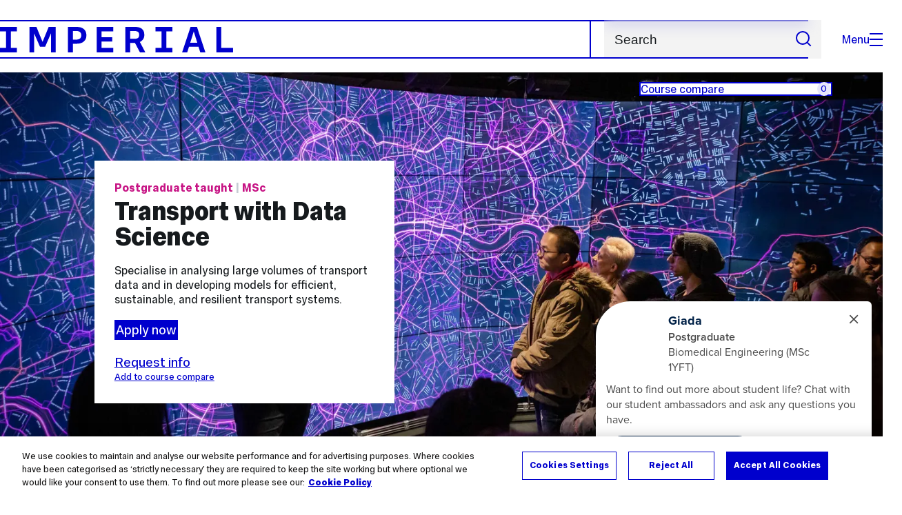

--- FILE ---
content_type: text/html; charset=UTF-8
request_url: https://www.imperial.ac.uk/study/courses/postgraduate-taught/transport-data-science/
body_size: 26080
content:
<!DOCTYPE html>
<html class="no-js" lang="en-GB">

<head>
    <title>Transport with Data Science MSc | Study | Imperial College London</title>
		<!-- OneTrust Cookies Consent Notice start for imperial.ac.uk -->
<script type="text/javascript" src="https://cdn-ukwest.onetrust.com/consent/6d9efb9d-b605-406f-b8b3-c9644859d064/OtAutoBlock.js" ></script><script src="https://cdn-ukwest.onetrust.com/scripttemplates/otSDKStub.js"  type="text/javascript" charset="UTF-8" data-domain-script="6d9efb9d-b605-406f-b8b3-c9644859d064" ></script>
<script type="text/javascript">function OptanonWrapper() { }</script>
<!-- OneTrust Cookies Consent Notice end for imperial.ac.uk -->
    <meta charset="utf-8" />
    <meta http-equiv="X-UA-Compatible" content="IE=edge" />
   
  	<link rel="preconnect" href="https://pxl01-imperialacuk.terminalfour.net">
    <link rel="dns-prefetch" href="https://pxl01-imperialacuk.terminalfour.net">

    <script type="application/ld+json">{"@context": "https://schema.org", "@type": "BreadcrumbList", "itemListElement": [{"@type": "ListItem","position": 1,"name": "Home","item": "https://www.imperial.ac.uk/"},{"@type": "ListItem","position": 2,"name": "Study","item": "https://www.imperial.ac.uk/study/"},{"@type": "ListItem","position": 3,"name": "Course search","item": "https://www.imperial.ac.uk/study/courses/"},{"@type": "ListItem","position": 4,"name": "Postgraduate taught","item": "https://www.imperial.ac.uk/study/courses/postgraduate-taught/"},{"@type": "ListItem","position": 5,"name": "Courses for 2026","item": "https://www.imperial.ac.uk/study/courses/postgraduate-taught/2026/"},{"@type": "ListItem","position": 6,"name": "Transport with Data Science MSc","item": "https://www.imperial.ac.uk/study/courses/postgraduate-taught/2026/transport-data-science/"}]}</script>
        

    <meta name="keywords" content="">
      <meta name="SearchLanding" content="false">

    <meta name="viewport" content="width=device-width, initial-scale=1.0" />

    <!-- assets */ -->
<link rel="preload" href="/assets/website/fonts/icons/fonts/imperial-icons.woff?vrmf2d" as="font" type="font/woff" crossorigin>
<link rel="preload" href="/assets/website/fonts/imperial-sans/ImperialText-VF.woff2" as="font" type="font/woff2" crossorigin>
<link href="/assets/website/stylesheets/css/screen.2.2.1.css" media="all" rel="stylesheet" type="text/css" />
<link href="/assets/website/stylesheets/css/print.2.2.1.css" media="print" rel="stylesheet" type="text/css" />

<link rel="icon" type="image/svg+xml" href="/assets/website/images/favicon/favicon.svg">
<link rel="alternate icon" href="/assets/website/images/favicon/favicon.ico">
<link rel="icon" href="/assets/website/images/favicon/favicon-32.png" sizes="32x32">
<link rel="icon" href="/assets/website/images/favicon/favicon-57.png" sizes="57x57">
<link rel="icon" href="/assets/website/images/favicon/favicon-76.png" sizes="76x76">
<link rel="icon" href="/assets/website/images/favicon/favicon-96.png" sizes="96x96">
<link rel="icon" href="/assets/website/images/favicon/favicon-128.png" sizes="128x128">
<link rel="icon" href="/assets/website/images/favicon/favicon-192.png" sizes="192x192">
<link rel="icon" href="/assets/website/images/favicon/favicon-228.png" sizes="228x228">
<link rel="shortcut icon" href="/assets/website/images/favicon/favicon-196.png" sizes="196x196">
<link rel="apple-touch-icon" href="/assets/website/images/favicon/favicon-120.png" sizes="120x120">
<link rel="apple-touch-icon" href="/assets/website/images/favicon/favicon-152.png" sizes="152x152">
<link rel="apple-touch-icon" href="/assets/website/images/favicon/favicon-180.png" sizes="180x180">
<meta name="msapplication-TileColor" content="#C8D8E4">
<meta name="msapplication-TileImage" content="/assets/website/images/favicon/favicon-144.png">
<meta name="msapplication-config" content="/assets/website/images/favicon/browserconfig.xml" />

<script src="/assets/website/js/lib/jquery3.min.js" id="jquery3"></script>

<script defer src="/assets/website/js/build/application.2.2.1.min.js" type="text/javascript"></script>

<script defer src="//cdnjs.cloudflare.com/ajax/libs/gsap/3.10.4/gsap.min.js"></script>  <!-- gsap.min.js -->
     
    <link rel="canonical" href="https://www.imperial.ac.uk/study/courses/postgraduate-taught/2026/transport-data-science/" />
    <style type="text/css">
  	.teaching-assessment__subtext {
    	font-size: calc(var(--f--2-min) / 16 * 1rem + (var(--f--2-max) - var(--f--2-min)) * var(--fluid-bp));
    	font-style: italic;
    	margin-top: -12px;
	}
	@media screen and (min-width: 1024px) {
    	.teaching-assessment__subtext {
        	text-align: center;
    	}
	}
</style>
      
    <link rel="stylesheet" href="/media/assets/css/app.css" data-study-layout="true"><!-- app.css Study -->
  	<style>
  		@media screen and (max-width: 1023px) {
    		.course-search__fields:nth-child(1), .course-search__fields:nth-child(2) {width: 100%; padding-right: 0;}
    	}
    </style>
  	<script defer src="https://cdnjs.cloudflare.com/ajax/libs/gsap/3.10.4/ScrollTrigger.min.js"></script>  <!-- ScrollTrigger.min.js -->
    <script defer src="https://cdnjs.cloudflare.com/ajax/libs/gsap/3.10.4/ScrollToPlugin.min.js"></script>  <!-- ScrollToPlugin.min.js -->
  	<script defer src="https://cdnjs.cloudflare.com/ajax/libs/gsap/3.11.3/Draggable.min.js"></script>  <!-- Draggable.min.js -->
    <link rel="stylesheet dns-prefetch" href="https://unpkg.com/swiper@8/swiper-bundle.min.css"/>  <!-- swiper-bundle.min.css -->
<script defer src="https://unpkg.com/swiper@8/swiper-bundle.min.js"></script>  <!-- swiper-bundle.min.js -->
  	<script defer src="https://cdn.jsdelivr.net/npm/chart.js"></script>  <!-- chart.js -->
  	
 

      <meta name="SectionType" content="Course" />
<meta name="CourseSubject" content="Artificial intelligence, Civil engineering, Data science">
<meta name="CourseDescription" content="Specialise in analysing large volumes of transport data and in developing models for efficient, sustainable, and resilient transport systems.
">
<meta name="CourseYear" content="2026">
<meta name="CourseType" content="Postgraduate taught">
      
      <meta name="LastModified" content="2026-01-16T10:01:55Z" />
</head>

<body class="theme-4">
    <noscript><iframe src="https://www.googletagmanager.com/ns.html?id=GTM-NDH95W87" height="0" width="0" style="display:none;visibility:hidden"></iframe></noscript><script>(function(w,d,s,l,i){w[l]=w[l]||[];w[l].push({'gtm.start': new Date().getTime(),event:'gtm.js'});var f=d.getElementsByTagName(s)[0], 
j=d.createElement(s),dl=l!='dataLayer'?'&l='+l:'';j.async=true;j.src= 'https://www.googletagmanager.com/gtm.js?id='+i+dl;f.parentNode.insertBefore(j,f); })(window,document,'script','dataLayer','GTM-NDH95W87');</script>
    <a class="skip-to" id="skip-to-content" href="#content">Skip to main content</a>
<a class="skip-to" id="link-to-accessibility" href="/about-the-site/accessibility/">View accessibility support page</a>     
    
    <header class="header">
        <div class="header__inner ">
            <a class="header__logo" href="/" aria-label="Homepage">
    <svg width="727" height="80" viewBox="0 0 727 80" fill="none" xmlns="http://www.w3.org/2000/svg">
        <path d="M301.453 0V80H353.346V66H316.622V46H350.152V32.4H316.622V14H353.346V0H301.453Z" fill="currentcolor" />
        <path d="M238.397 12.9177H227.22V39.8776H238.397C247.142 39.8776 253.566 35.6376 253.566 26.3953C253.566 16.8 247.142 12.9177 238.397 12.9177ZM239.196 52.8H227.22V80H212.052V0H239.196C256.219 0 269.533 7.72706 269.533 26.4C269.533 44.8 256.121 52.8 239.196 52.8Z" fill="currentcolor" />
        <path d="M485.079 0V14H503.84V66H485.079V80H537.77V66H519.009V14H537.77V0H485.079Z" fill="currentcolor" />
        <path d="M434.191 24.8C434.191 34.4377 428.602 37.4777 419.022 37.4777H406.248V12.9177H419.022C429.419 12.9224 434.191 16.8 434.191 24.8ZM450.158 24.8C450.158 6.12706 437.384 0 420.619 0H391.08V80H406.248V50.4H419.022C419.722 50.4 420.417 50.3859 421.107 50.3624L436.562 80H453.37L436.224 47.1906C444.565 43.4777 450.158 36.3435 450.158 24.8Z" fill="currentcolor" />
        <path d="M604.324 14.1929L615.238 49.4777H593.406L604.324 14.1929ZM594.345 0L567.999 80H583.966L589.409 62.4H619.235L624.678 80H640.645L614.299 0H594.345Z" fill="currentcolor" />
        <path d="M674.889 0V80H726.914V66H690.058V0H674.889Z" fill="currentcolor" />
        <path d="M151.908 0L132.747 47.04L113.587 0H92.0312V80H106.402V20.1882L124.764 62.4H140.731L159.093 20.1882V80H173.463V0H151.908Z" fill="currentcolor" />
        <path d="M0 0V14H18.7613V66H0V80H52.6912V66H33.93V14H52.6912V0H0Z" fill="currentcolor" />
    </svg>
</a>     

            <div class="header__buttons">
                <search class="header__search">
                    <form action="/search/">
                        <label class="sr-only" for="search">Search</label>
                        <input placeholder="Search" type="search" id="search" name="searchStudioQuery" />
                        <button type="submit" value="Search" aria-label="Submit search">
                            <svg role="img" aria-hidden="true" focusable="false" class="icon icon--m">
                                <use xlink:href="/assets/website/images/svg/icons.svg#search"></use>
                            </svg>
                        </button>
                    </form>
                </search>

                <button class="header__search-toggle toggler" data-targets=".header__search--mobile">
                    Search
                    <svg role="img" aria-hidden="true" focusable="false" class="icon icon--m">
                        <use xlink:href="/assets/website/images/svg/icons.svg#search"></use>
                    </svg>
                </button>
                <button class="header__nav-open" aria-label="Open navigation overlay">Menu<span></span></button>
            </div>


            <nav class="header__nav-fallback">
                <ul class="cluster cluster--pad-m">
                    <li><a href="/study/">Study</a></li><li><a href="/research-and-innovation/">Research</a></li><li><a href="/faculties-and-departments/">Faculties</a></li><li><a href="https://www.imperial.ac.uk/news/">News</a></li><li><a href="/whats-on/">Events</a></li><li><a href="/about/">About</a></li><li><a href="/get-involved/">Get involved</a></li><li><a href="/giving/">Giving</a></li><li><a href="https://shopimperial.org/">Shop Imperial</a></li>
                    <li><a href="/search">Search</a></li>
                </ul>
            </nav>

            <search class="header__search header__search--mobile">
                <form action="/search/">
                    <label class="sr-only" for="search">Search</label>
                    <input placeholder="Search" type="search" id="search" name="searchStudioQuery" />
                    <button type="submit" value="Search" aria-label="Submit search">
                        <svg role="img" aria-hidden="true" focusable="false" class="icon icon--m">
                            <use xlink:href="/assets/website/images/svg/icons.svg#search"></use>
                        </svg>
                    </button>
                </form> 
            </search>
        </div>

        <div id="#overlay" role="dialog" aria-modal="true" aria-labelledby="overlay-title" class="hidden">
            <h2 class="sr-only" id="overlay-title">Website navigation</h2>
            <div class="container">
                <div class="header__drawer">
                    <button class="header__nav-close" aria-label="Close navigation overlay">Close<span></span></button>
                    <a class="header__drawer__logo" href="/" aria-label="Homepage">
    <svg width="727" height="80" viewBox="0 0 727 80" fill="none" xmlns="http://www.w3.org/2000/svg">
    <path d="M301.453 0V80H353.346V66H316.622V46H350.152V32.4H316.622V14H353.346V0H301.453Z" fill="currentcolor"/>
    <path d="M238.397 12.9177H227.22V39.8776H238.397C247.142 39.8776 253.566 35.6376 253.566 26.3953C253.566 16.8 247.142 12.9177 238.397 12.9177ZM239.196 52.8H227.22V80H212.052V0H239.196C256.219 0 269.533 7.72706 269.533 26.4C269.533 44.8 256.121 52.8 239.196 52.8Z" fill="currentcolor"/>
    <path d="M485.079 0V14H503.84V66H485.079V80H537.77V66H519.009V14H537.77V0H485.079Z" fill="currentcolor"/>
    <path d="M434.191 24.8C434.191 34.4377 428.602 37.4777 419.022 37.4777H406.248V12.9177H419.022C429.419 12.9224 434.191 16.8 434.191 24.8ZM450.158 24.8C450.158 6.12706 437.384 0 420.619 0H391.08V80H406.248V50.4H419.022C419.722 50.4 420.417 50.3859 421.107 50.3624L436.562 80H453.37L436.224 47.1906C444.565 43.4777 450.158 36.3435 450.158 24.8Z" fill="currentcolor"/>
    <path d="M604.324 14.1929L615.238 49.4777H593.406L604.324 14.1929ZM594.345 0L567.999 80H583.966L589.409 62.4H619.235L624.678 80H640.645L614.299 0H594.345Z" fill="currentcolor"/>
    <path d="M674.889 0V80H726.914V66H690.058V0H674.889Z" fill="currentcolor"/>
    <path d="M151.908 0L132.747 47.04L113.587 0H92.0312V80H106.402V20.1882L124.764 62.4H140.731L159.093 20.1882V80H173.463V0H151.908Z" fill="currentcolor"/>
    <path d="M0 0V14H18.7613V66H0V80H52.6912V66H33.93V14H52.6912V0H0Z" fill="currentcolor"/>
</svg>
</a>     
                    <div class="header__pane-switchers">
                        <button class="header__pane-switcher" data-tab-id="site-nav">Key links</button>
                        <button class="header__pane-switcher" data-tab-id="section-nav">This section</button>
                    </div>
                    <div class="header__pane header__pane--global" id="site-nav">
                        <a class="header__skip-link" href="#section-nav">Skip to section navigation</a>
                        <nav class="header__nav header__nav--global" aria-labelledby="global-nav-title">
                            <h3 class="sr-only" id="global-nav-title">Global site navigation</h3>
                            <ul>
                                <li>
    <a href="/study/">Study</a>
    <ul>
<li><a href="/study/courses/">Course search</a></li>
<li><a href="/study/apply/">Apply</a></li>
<li><a href="/study/fees-and-funding/">Fees and funding</a></li>
<li><a href="/study/student-life/">Student life</a></li>
<li><a href="/study/visit/">Visit</a></li>
<li><a href="/study/help-centre/">Help centre</a></li>
<li><a href="/study/request-info/">Request info</a></li>
<li><a href="/study/international-students/">International students</a></li>
<li><a href="https://www.imperial.ac.uk/business-school/executive-education/">Executive education</a></li>
<li></li>
<li><a href="/study/visit/summer-schools/">Summer schools</a></li>
</ul>
</li><li>
    <a href="/research-and-innovation/">Research</a>
    
</li><li>
    <a href="/faculties-and-departments/">Faculties</a>
    <ul>
<li><a href="/engineering/">Faculty of Engineering</a></li>
<li><a href="/medicine/">Faculty of Medicine</a></li>
<li><a href="/natural-sciences/">Faculty of Natural Sciences</a></li>
<li><a href="https://www.imperial.ac.uk/business-school/">Imperial Business School</a></li>
<li><a href="/admin-services/">Administrative and support services</a></li>
</ul>
</li><li>
    <a href="https://www.imperial.ac.uk/news/">News</a>
    <ul>
<li><a href="https://www.imperial.ac.uk/news/">News</a></li>
<li><a href="/be-inspired/stories/">Imperial Stories</a></li>
<li><a href="/be-inspired/magazine/">Imperial Magazine</a></li>
</ul>
</li><li>
    <a href="/whats-on/">Events</a>
    <ul>
<li><a href="/whats-on/">What's on</a></li>
<li><a href="/be-inspired/festival/">Great Exhibition Road Festival</a></li>
<li><a href="/be-inspired/lates/">Imperial Lates</a></li>
<li><a href="/students/graduation/">Graduation</a></li>
</ul>
</li><li>
    <a href="/about/">About</a>
    <ul>
<li><a href="/about/leadership-and-strategy/president/">President</a></li>
<li><a href="/about/leadership-and-strategy/provost/">Provost and Deputy President</a></li>
<li><a href="/admin-services/governance/university-governance-structure/governance-structure/council/">Council</a></li>
<li><a href="/about/leadership-and-strategy/strategy/">Imperial Strategy</a></li>
<li><a href="/about/global/">Imperial Global</a></li>
<li><a href="/about/sustainability/">Sustainable Imperial</a></li>
<li><a href="/about/school-of-convergence-science/">School of Convergence Science</a></li>
<li><a href="/about/governance/">Governance</a></li>
<li><a href="/visit/campuses/">Campuses</a></li>
<li><a href="https://profiles.imperial.ac.uk/">Our academics</a></li>
<li><a href="/jobs/">Jobs at Imperial</a></li>
</ul>
</li><li>
    <a href="/get-involved/">Get involved</a>
    <ul>
<li><a href="/giving/">Giving</a></li>
<li><a href="/be-inspired/schools-outreach/">Schools outreach</a></li>
<li><a href="/be-inspired/global-summer-school/">Imperial Global Summer School</a></li>
<li><a href="/be-inspired/societal-engagement/">Societal engagement</a></li>
<li><a href="/be-inspired/volunteering/">Volunteering and outreach</a></li>
<li><a href="/get-involved/women-at-imperial/">Women at Imperial</a></li>
</ul>
</li><li>
    <a href="/giving/">Giving</a>
    
</li><li>
    <a href="https://shopimperial.org/">Shop Imperial</a>
    
</li>
                            </ul>
                        </nav>
                        <nav aria-labelledby="user-nav-title" role="navigation">
    <h3 class="sr-only" id="user-nav-title">User links navigation</h3>
    <ul class="header__user-links">
        <li><a href="/staff/">For staff</a></li>
        <li><a href="/students/">Current students</a></li>
        <li><a href="/for-business/">Imperial for business</a></li>
        <li><a href="/be-inspired/schools-outreach/">For schools</a></li>
        <li><a href="/alumni/">Alumni</a></li>
    </ul>
</nav>
                    </div>
                    <div class="header__pane header__pane--section" id="section-nav">
                        <nav class="header__nav header__nav--section" aria-labelledby="section-nav-title">
                            <!-- Section ID 294609--><a class="header__nav__breadcrumb" href="/">
<span>Home</span>
</a>

                            <h3 class="header__nav__title" id="section-nav-title"><a href="/study/">Study</a><span class="sr-only"> navigation</span></h3>
                            <ul>
                                <li><span class="currentbranch0"><a href="/study/courses/">Course search</a></span></li><li><a href="/study/subjects/">Subjects</a></li><li><a href="/study/apply/">Apply</a>
<ul class="multilevel-linkul-0">
<li><a href="/study/apply/undergraduate/">Undergraduate</a>
<ul class="multilevel-linkul-1">
<li><a href="/study/apply/undergraduate/process/">Application process</a>
<ul class="multilevel-linkul-2">
<li><a href="/study/apply/undergraduate/process/choose-course/">Choose a course</a></li>
<li><a href="/study/apply/undergraduate/process/entry-requirements/">Entry requirements</a>
<ul class="multilevel-linkul-3">
<li><a href="/study/apply/undergraduate/process/entry-requirements/accepted-qualifications/">Accepted qualifications</a></li>

</ul>

</li>
<li><a href="/study/apply/undergraduate/process/deadlines/">Deadlines</a></li>
<li><a href="/study/apply/undergraduate/process/personal-statement/">Personal statement</a></li>
<li><a href="/study/apply/undergraduate/process/reference/">Application reference</a>
<ul class="multilevel-linkul-3">
<li><a href="/study/apply/undergraduate/process/reference/teachers/">Teacher reference guidance</a></li>

</ul>

</li>
<li><a href="/study/apply/undergraduate/process/admissions-schemes/">Contextual admissions</a></li>
<li><a href="/study/apply/undergraduate/process/admissions-tests/">Admissions tests</a>
<ul class="multilevel-linkul-3">
<li><a href="/study/apply/undergraduate/process/admissions-tests/esat/">Engineering and Science Admissions Test (ESAT)</a></li>
<li><a href="/study/apply/undergraduate/process/admissions-tests/tmua/">Test of Mathematics for University Admissions (TMUA)</a></li>
<li><a href="/study/apply/undergraduate/process/admissions-tests/ucat/">University Clinical Aptitude Test (UCAT)</a></li>
<li><a href="/study/apply/undergraduate/process/admissions-tests/gamsat/">Graduate Medical School Admissions Test (GAMSAT)</a></li>
<li><a href="/study/apply/undergraduate/process/admissions-tests/understanding-your-esat-and-tmua-scores/">Understanding your ESAT and TMUA scores</a></li>

</ul>

</li>
<li><a href="/study/apply/undergraduate/process/interviews/">Interviews</a></li>
<li><a href="/study/apply/undergraduate/process/selection/">Our selection process</a></li>
<li><a href="/study/apply/undergraduate/process/results/">Exam results: What next?</a></li>

</ul>

</li>
<li><a href="/study/apply/undergraduate/offer-holders/">Offer holders</a>
<ul class="multilevel-linkul-2">
<li><a href="/study/apply/undergraduate/offer-holders/next-steps/">Next steps</a>
<ul class="multilevel-linkul-3">
<li><a href="/study/apply/undergraduate/offer-holders/next-steps/submit-offer-conditions/">Submit your offer conditions</a></li>
<li><a href="/study/apply/undergraduate/offer-holders/next-steps/deferred-entry/">Request a deferral</a></li>

</ul>

</li>
<li><a href="/study/apply/undergraduate/offer-holders/life-on-campus/">Life on campus</a></li>
<li><a href="/study/apply/undergraduate/offer-holders/accommodation/">Accommodation</a></li>
<li><a href="/study/apply/undergraduate/offer-holders/fees-and-funding/">Fees and funding</a></li>
<li><a href="/study/apply/undergraduate/offer-holders/support/">Supporting you at Imperial</a></li>
<li><a href="/study/apply/undergraduate/offer-holders/after-you-graduate/">Careers support </a></li>
<li><a href="/study/apply/undergraduate/offer-holders/international-students/">International students</a></li>

</ul>

</li>
<li><a href="/study/apply/undergraduate/advisers/">Information for Higher Education advisers</a>
<ul class="multilevel-linkul-2">
<li><a href="/study/apply/undergraduate/advisers/upcoming-events/">Upcoming events</a></li>
<li><a href="/study/apply/undergraduate/advisers/application-advice/">Application advice</a></li>
<li><a href="/study/apply/undergraduate/advisers/visits/">Visits</a></li>
<li><a href="/study/apply/undergraduate/advisers/counsellor-faqs/">Counsellor FAQs</a></li>
<li><a href="/study/apply/undergraduate/advisers/academic-resources/">Academic resources</a></li>
<li><a href="/study/apply/undergraduate/advisers/advisers-newsletter/">Advisers newsletter</a></li>

</ul>

</li>
<li><a href="/study/apply/undergraduate/entry-requirements/">Entry requirements</a>
<ul class="multilevel-linkul-2">
<li><a href="/study/apply/undergraduate/entry-requirements/accepted-qualifications/">Accepted qualifications</a></li>

</ul>

</li>

</ul>

</li>
<li><a href="/study/apply/postgraduate-taught/">Postgraduate taught</a>
<ul class="multilevel-linkul-1">
<li><a href="/study/apply/postgraduate-taught/entry-requirements/">Entry requirements</a>
<ul class="multilevel-linkul-2">
<li><a href="/study/apply/postgraduate-taught/entry-requirements/accepted-qualifications/">Accepted qualifications</a></li>

</ul>

</li>
<li><a href="/study/apply/postgraduate-taught/application-process/">Application process</a>
<ul class="multilevel-linkul-2">
<li><a href="/study/apply/postgraduate-taught/application-process/entry-requirements/">Entry requirements</a>
<ul class="multilevel-linkul-3">
<li><a href="/study/apply/postgraduate-taught/application-process/entry-requirements/accepted-qualifications/">Accepted qualifications</a></li>

</ul>

</li>
<li><a href="/study/apply/postgraduate-taught/application-process/choose-course/">Choose a course</a></li>
<li><a href="/study/apply/postgraduate-taught/application-process/personal-statement/">Personal statement</a></li>
<li><a href="/study/apply/postgraduate-taught/application-process/deadlines/">Deadlines</a></li>
<li><a href="/study/apply/postgraduate-taught/application-process/application-fee/">Application fee</a>
<ul class="multilevel-linkul-3">
<li><a href="/study/apply/postgraduate-taught/application-process/application-fee/application-fee-waiver/">Application fee waiver</a></li>

</ul>

</li>
<li><a href="/study/apply/postgraduate-taught/application-process/reference/">Application reference</a></li>
<li><a href="/study/apply/postgraduate-taught/application-process/interviews/">Interviews</a></li>

</ul>

</li>
<li><a href="/study/apply/postgraduate-taught/offer-holders/">Offer holders</a>
<ul class="multilevel-linkul-2">
<li><a href="/study/apply/postgraduate-taught/offer-holders/next-steps/">Next steps</a>
<ul class="multilevel-linkul-3">
<li><a href="/study/apply/postgraduate-taught/offer-holders/next-steps/submit-offer-conditions/">Submit your offer conditions</a></li>
<li><a href="/study/apply/postgraduate-taught/offer-holders/next-steps/deferred-entry/">Request a deferral</a></li>

</ul>

</li>
<li><a href="/study/apply/postgraduate-taught/offer-holders/life-on-campus/">Life on campus</a></li>
<li><a href="/study/apply/postgraduate-taught/offer-holders/accommodation/">Accommodation</a></li>
<li><a href="/study/apply/postgraduate-taught/offer-holders/fees-and-funding/">Fees and funding</a></li>
<li><a href="/study/apply/postgraduate-taught/offer-holders/support/">Supporting you at Imperial</a></li>
<li><a href="/study/apply/postgraduate-taught/offer-holders/after-you-graduate/">Career support</a></li>
<li><a href="/study/apply/postgraduate-taught/offer-holders/international-students/">International students</a></li>

</ul>

</li>

</ul>

</li>
<li><a href="/study/apply/postgraduate-doctoral/">Doctoral</a>
<ul class="multilevel-linkul-1">
<li><a href="/study/apply/postgraduate-doctoral/entry-requirements/">Entry requirements</a>
<ul class="multilevel-linkul-2">
<li><a href="/study/apply/postgraduate-doctoral/entry-requirements/accepted-qualifications/">Accepted qualifications</a></li>

</ul>

</li>
<li><a href="/study/apply/postgraduate-doctoral/application-process/">Application process</a>
<ul class="multilevel-linkul-2">
<li><a href="/study/apply/postgraduate-doctoral/application-process/choose-course/">Choose a course</a>
<ul class="multilevel-linkul-3">
<li><a href="/study/apply/postgraduate-doctoral/application-process/choose-course/phd/">PhD</a></li>
<li><a href="/study/apply/postgraduate-doctoral/application-process/choose-course/split-phd/">Split PhD</a></li>
<li><a href="/study/apply/postgraduate-doctoral/application-process/choose-course/professional-doctorate/">Professional Doctorate</a></li>
<li><a href="/study/apply/postgraduate-doctoral/application-process/choose-course/integrated-phd/">Integrated PhD</a></li>
<li><a href="/study/apply/postgraduate-doctoral/application-process/choose-course/pri-scheme/">PRI scheme</a></li>
<li><a href="/study/apply/postgraduate-doctoral/application-process/choose-course/advanced-standing/">Advanced standing</a></li>

</ul>

</li>
<li><a href="/study/apply/postgraduate-doctoral/application-process/entry-requirements/">Entry requirements</a>
<ul class="multilevel-linkul-3">
<li><a href="/study/apply/postgraduate-doctoral/application-process/entry-requirements/accepted-qualifications/">Accepted qualifications</a></li>

</ul>

</li>
<li><a href="/study/apply/postgraduate-doctoral/application-process/reference/">Application reference</a></li>
<li><a href="/study/apply/postgraduate-doctoral/application-process/supervisor/">Finding a supervisor</a></li>
<li><a href="/study/apply/postgraduate-doctoral/application-process/research-proposal/">Writing a research proposal</a></li>
<li><a href="/study/apply/postgraduate-doctoral/application-process/interview/">Interview</a></li>

</ul>

</li>
<li><a href="/study/apply/postgraduate-doctoral/offer-holders/">Offer holders</a>
<ul class="multilevel-linkul-2">
<li><a href="/study/apply/postgraduate-doctoral/offer-holders/next-steps/">Next steps</a>
<ul class="multilevel-linkul-3">
<li><a href="/study/apply/postgraduate-doctoral/offer-holders/next-steps/submit-offer-conditions/">Submit your offer conditions</a></li>
<li><a href="/study/apply/postgraduate-doctoral/offer-holders/next-steps/deferred-entry/">Request a deferral</a></li>

</ul>

</li>
<li><a href="/study/apply/postgraduate-doctoral/offer-holders/life-on-campus/">Life on campus</a></li>
<li><a href="/study/apply/postgraduate-doctoral/offer-holders/accommodation/">Accommodation</a></li>
<li><a href="/study/apply/postgraduate-doctoral/offer-holders/fees-and-funding/">Fees and funding</a></li>
<li><a href="/study/apply/postgraduate-doctoral/offer-holders/support/">Supporting you at Imperial</a></li>
<li><a href="/study/apply/postgraduate-doctoral/offer-holders/international-students/">International students</a></li>

</ul>

</li>

</ul>

</li>
<li><a href="/study/apply/english-language/">English language requirements</a>
<ul class="multilevel-linkul-1">
<li><a href="/study/apply/english-language/english-language-exemption/">English language exemption</a></li>

</ul>

</li>
<li><a href="/study/apply/visiting-students/">Visiting students</a></li>
<li><a href="/study/apply/course-changes/">Course changes</a></li>
<li><a href="/study/apply/contact/">Contact</a></li>

</ul>

</li><li><a href="/study/fees-and-funding/">Fees and funding</a>
<ul class="multilevel-linkul-0">
<li><a href="/study/fees-and-funding/undergraduate/">Undergraduate</a>
<ul class="multilevel-linkul-1">
<li><a href="/study/fees-and-funding/undergraduate/tuition-fees/">Tuition fees</a></li>
<li><a href="/study/fees-and-funding/undergraduate/bursaries-grants-scholarships/">Bursaries, grants and scholarships</a>
<ul class="multilevel-linkul-2">
<li><a href="/study/fees-and-funding/undergraduate/bursaries-grants-scholarships/imperial-bursary/">Imperial Bursary</a></li>
<li><a href="/study/fees-and-funding/undergraduate/bursaries-grants-scholarships/sanctuary/">Sanctuary scholarships</a></li>
<li><a href="/study/fees-and-funding/undergraduate/bursaries-grants-scholarships/nhs-bursary/">NHS Bursary for Medicine students</a></li>
<li><a href="/study/fees-and-funding/scholarships-search/" target="_self">Search our scholarships</a></li>
<li><a href="/study/fees-and-funding/undergraduate/bursaries-grants-scholarships/ib-excellence/">IB Excellence scholarships</a></li>
<li><a href="/study/fees-and-funding/undergraduate/bursaries-grants-scholarships/presidential-scholarships-black-heritage-students/">Presidential scholarships for students of Black heritage</a></li>
<li><a href="/study/fees-and-funding/other-funding-sources/external-scholarships/">External scholarships</a></li>

</ul>

</li>
<li><a href="/study/fees-and-funding/undergraduate/loans/">Loans</a>
<ul class="multilevel-linkul-2">
<li><a href="/study/fees-and-funding/undergraduate/loans/tuition-fee-loan/">Tuition fee loan</a></li>
<li><a href="/study/fees-and-funding/undergraduate/loans/maintenance-loan/">Maintenance loan</a></li>
<li><a href="/study/fees-and-funding/loan-repayment/">Repaying your UK government loans</a></li>
<li><a href="/study/fees-and-funding/us-loans/">Student loans for US students</a></li>
<li><a href="/study/fees-and-funding/canadian-student-loans/" target="_self">Student loans for Canadian students</a></li>

</ul>

</li>

</ul>

</li>
<li><a href="/study/fees-and-funding/postgraduate-taught/">Postgraduate taught</a>
<ul class="multilevel-linkul-1">
<li><a href="/study/fees-and-funding/postgraduate-taught/tuition-fees/">Tuition fees</a></li>
<li><a href="/study/fees-and-funding/postgraduate-taught/grants-scholarships/">Grants and scholarships</a>
<ul class="multilevel-linkul-2">
<li><a href="/study/fees-and-funding/scholarships-search/" target="_self">Search our scholarships</a></li>
<li><a href="/study/fees-and-funding/postgraduate-taught/grants-scholarships/presidential-scholarships-black-heritage-students/">Presidential scholarships for students of Black heritage</a></li>
<li><a href="/study/fees-and-funding/postgraduate-taught/grants-scholarships/sanctuary/">Sanctuary scholarships</a></li>
<li><a href="/study/fees-and-funding/postgraduate-taught/grants-scholarships/international-scholarship-collaborations/">International scholarship collaborations</a>
<ul class="multilevel-linkul-3">
<li><a href="/study/fees-and-funding/postgraduate-taught/grants-scholarships/international-scholarship-collaborations/great---imperial-college-london-scholarship/">GREAT - Imperial College London Scholarship</a></li>
<li><a href="/study/fees-and-funding/postgraduate-taught/grants-scholarships/international-scholarship-collaborations/asean-uk-sage/">Women in STEM Scholarships</a></li>
<li><a href="/study/fees-and-funding/postgraduate-taught/grants-scholarships/international-scholarship-collaborations/colfuturo-loan-scholarships/">COLFUTURO &amp; Imperial College London Joint Graduate Loan-Scholarship</a></li>
<li><a href="/study/fees-and-funding/postgraduate-taught/grants-scholarships/international-scholarship-collaborations/daad-scholarships/">DAAD Scholarships</a></li>

</ul>

</li>
<li><a href="/study/fees-and-funding/other-funding-sources/external-scholarships/">External scholarships</a></li>
<li><a href="/study/fees-and-funding/other-funding-sources/charities-trusts/">Charitable grants and trusts</a></li>

</ul>

</li>
<li><a href="/study/fees-and-funding/postgraduate-taught/loans/">Loans</a>
<ul class="multilevel-linkul-2">
<li><a href="/study/fees-and-funding/postgraduate-taught/loans/masters-loan/">Postgraduate Master's Loan</a></li>
<li><a href="/study/fees-and-funding/loan-repayment/">Repaying your loan</a></li>
<li><a href="/study/fees-and-funding/us-loans/">Student loans for US students</a></li>
<li><a href="/study/fees-and-funding/canadian-student-loans/" target="_blank">Student loans for Canadian students</a></li>

</ul>

</li>

</ul>

</li>
<li><a href="/study/fees-and-funding/postgraduate-doctoral/">Doctoral</a>
<ul class="multilevel-linkul-1">
<li><a href="/study/fees-and-funding/postgraduate-doctoral/tuition-fees/">Tuition fees</a></li>
<li><a href="/study/fees-and-funding/postgraduate-doctoral/grants-scholarships/">Grants and scholarships</a>
<ul class="multilevel-linkul-2">
<li><a href="/study/fees-and-funding/scholarships-search/" target="_self">Search our scholarships</a></li>
<li><a href="/study/fees-and-funding/postgraduate-doctoral/grants-scholarships/presidents-phd/">President's PhD scholarships</a></li>
<li><a href="/study/fees-and-funding/postgraduate-doctoral/grants-scholarships/ukri/">Research Council Studentships (PhD)</a></li>
<li><a href="/study/fees-and-funding/postgraduate-doctoral/grants-scholarships/international-scholarship-collaborations/">International scholarship collaborations</a>
<ul class="multilevel-linkul-3">
<li><a href="/study/fees-and-funding/postgraduate-doctoral/grants-scholarships/international-scholarship-collaborations/great---imperial-college-london-scholarship/">GREAT - Imperial College London Scholarship</a></li>
<li><a href="/study/fees-and-funding/postgraduate-doctoral/grants-scholarships/international-scholarship-collaborations/asean-uk-sage/">Women in STEM Scholarships</a></li>
<li><a href="/study/fees-and-funding/postgraduate-doctoral/grants-scholarships/international-scholarship-collaborations/colfuturo-loan-scholarships/">COLFUTURO &amp; Imperial College London Joint Graduate Loan-Scholarship</a></li>
<li><a href="/study/fees-and-funding/postgraduate-doctoral/grants-scholarships/international-scholarship-collaborations/daad-scholarships/">DAAD Scholarships</a></li>

</ul>

</li>
<li><a href="/study/fees-and-funding/other-funding-sources/external-scholarships/">External scholarships</a></li>
<li><a href="/study/fees-and-funding/other-funding-sources/charities-trusts/">Charitable grants and trusts</a></li>

</ul>

</li>
<li><a href="/study/fees-and-funding/postgraduate-doctoral/loans/">Loans</a>
<ul class="multilevel-linkul-2">
<li><a href="/study/fees-and-funding/postgraduate-doctoral/loans/doctoral-loan/">Postgraduate Doctoral Loan</a></li>
<li><a href="/study/fees-and-funding/loan-repayment/">Repaying your loan</a></li>
<li><a href="/study/fees-and-funding/us-loans/">Student loans for US students</a></li>
<li><a href="/study/fees-and-funding/canadian-student-loans/">Student loans for Canadian students</a></li>

</ul>

</li>

</ul>

</li>
<li><a href="/study/fees-and-funding/tuition-fees/">Tuition fees</a>
<ul class="multilevel-linkul-1">
<li><a href="/study/fees-and-funding/tuition-fees/how-to-pay/">How to pay</a></li>
<li><a href="/study/fees-and-funding/tuition-fees/payment-terms/">Payment terms</a>
<ul class="multilevel-linkul-2">
<li><a href="/study/fees-and-funding/tuition-fees/payment-terms/self-funding-students/">Self-funding students</a></li>
<li><a href="/study/fees-and-funding/tuition-fees/payment-terms/sponsored-students/">Sponsored students</a></li>
<li><a href="/study/fees-and-funding/tuition-fees/payment-terms/visiting-students/">Visiting students</a></li>
<li><a href="/study/fees-and-funding/tuition-fees/payment-terms/instalments/">Payment in instalments</a></li>
<li><a href="/study/fees-and-funding/tuition-fees/payment-terms/tuition-fee-refunds/">Tuition fee refunds</a></li>
<li><a href="/study/fees-and-funding/tuition-fees/payment-terms/postgraduate-early-payment-discount/">Postgraduate early payment discount</a></li>
<li><a href="/study/fees-and-funding/tuition-fees/payment-terms/postgraduate-application-deposits/">Postgraduate application deposits</a>
<ul class="multilevel-linkul-3">
<li><a href="/study/fees-and-funding/tuition-fees/payment-terms/postgraduate-application-deposits/refunds/">Refunds</a></li>

</ul>

</li>
<li><a href="/study/fees-and-funding/tuition-fees/payment-terms/postgraduate-staff-discount/">Staff tuition fee discount</a></li>
<li><a href="/study/fees-and-funding/tuition-fees/payment-terms/goods-services-tax/">Goods and Services Tax (GST)</a></li>

</ul>

</li>
<li><a href="/study/fees-and-funding/tuition-fees/fee-status/">Fee status</a></li>
<li><a href="/study/fees-and-funding/tuition-fees/student-visa-money/">Student visa financial requirements</a></li>
<li><a href="/study/fees-and-funding/tuition-fees/equivalent-or-lower-qualifications-elq/">Equivalent or lower qualifications</a></li>

</ul>

</li>
<li><a href="/study/fees-and-funding/scholarships-search/">Search our scholarships</a></li>
<li><a href="/study/fees-and-funding/living-costs/">Living costs</a></li>
<li><a href="/study/fees-and-funding/contact/">Contact</a></li>
<li><a href="/study/fees-and-funding/other-funding-sources/">Other funding sources</a></li>

</ul>

</li><li><a href="/study/student-life/">Student life</a>
<ul class="multilevel-linkul-0">
<li><a href="/study/student-life/reputation/">Reputation and rankings</a></li>
<li><a href="/study/student-life/careers/">Careers and entrepreneurship </a></li>
<li><a href="/study/student-life/imperial-education/">An Imperial education</a>
<ul class="multilevel-linkul-1">
<li><a href="/study/student-life/imperial-education/i-explore/">I-Explore</a></li>
<li><a href="/study/student-life/imperial-education/study-abroad/">Study abroad</a>
<ul class="multilevel-linkul-2">
<li><a href="/study/student-life/imperial-education/study-abroad/mit-exchange/">Imperial&ndash;MIT student exchange</a></li>

</ul>

</li>
<li><a href="/study/student-life/imperial-education/international-research-opportunities/">International Research Opportunities Programme</a></li>
<li><a href="/study/student-life/imperial-education/undergraduate-research-opportunities/">Undergraduate Research Opportunities Programme</a></li>

</ul>

</li>
<li><a href="/study/student-life/societies-clubs-culture/">Societies, clubs and culture</a></li>
<li><a href="/study/student-life/accommodation/">Accommodation</a></li>
<li><a href="/study/student-life/london/">Central London location</a></li>
<li><a href="/study/student-life/student-community/">Our student community</a>
<ul class="multilevel-linkul-1">
<li><a href="/study/student-life/student-community/my-imperial-story/">My Imperial story</a>
<ul class="multilevel-linkul-2">
<li><a href="/study/student-life/student-community/my-imperial-story/undergraduate/">Undergraduate</a></li>
<li><a href="/study/student-life/student-community/my-imperial-story/postgraduate-taught/">Postgraduate taught</a></li>
<li><a href="/study/student-life/student-community/my-imperial-story/postgraduate-doctoral/">Postgraduate doctoral</a></li>

</ul>

</li>

</ul>

</li>
<li><a href="/study/student-life/support/">Support and wellbeing</a></li>

</ul>

</li><li><a href="/study/visit/">Visit</a>
<ul class="multilevel-linkul-0">
<li><a href="/study/visit/undergraduate/">Undergraduate</a>
<ul class="multilevel-linkul-1">
<li><a href="/study/visit/undergraduate/open-days/">Open Days</a>
<ul class="multilevel-linkul-2">
<li><a href="/study/visit/undergraduate/open-days/make-the-most-of-your-day/">Make the most of your day</a></li>
<li><a href="/study/visit/undergraduate/open-days/campus-map/">Campus Map</a></li>

</ul>

</li>
<li><a href="/study/visit/undergraduate/teachers-conference/">Teachers and advisers' conference</a></li>
<li><a href="/study/visit/appointments/">In-person information appointments</a></li>
<li><a href="/study/visit/undergraduate/imperial-on-tour/">Imperial on tour</a></li>

</ul>

</li>
<li><a href="/study/visit/postgraduate/">Postgraduate</a>
<ul class="multilevel-linkul-1">
<li><a href="/study/visit/postgraduate/open-days/">Postgraduate Open Days</a></li>
<li><a href="/study/visit/appointments/">In-person information appointments</a></li>

</ul>

</li>
<li><a href="/study/visit/summer-schools/">Summer schools</a>
<ul class="multilevel-linkul-1">
<li><a href="/study/visit/summer-schools/high-school/">Summer schools for high school students</a></li>
<li><a href="/study/visit/summer-schools/undergraduate/">Summer schools for current undergraduates</a></li>

</ul>

</li>
<li><a href="/study/visit/on-demand-talks-tasters/">On-demand talks and tasters</a></li>
<li><a href="/study/visit/campus-tours/">Campus tours</a>
<ul class="multilevel-linkul-1">
<li><a href="/study/visit/campus-tours/school-groups/">School groups</a></li>
<li><a href="/study/visit/campus-tours/self-guided-tour/">Self-guided tour</a></li>

</ul>

</li>
<li><a href="/study/visit/events/">Events</a></li>
<li><a href="/study/visit/contact/">Contact</a></li>

</ul>

</li><li><a href="/study/help-centre/">Help centre</a>
<ul class="multilevel-linkul-0">
<li><a href="/study/help-centre/undergraduate-admissions/">Undergraduate admissions</a></li>
<li><a href="/study/help-centre/postgraduate-admissions/">Postgraduate admissions</a></li>
<li><a href="/study/help-centre/tuition-fees/">Tuition fees</a></li>
<li><a href="/study/help-centre/funding-and-scholarships/">Funding and scholarships</a></li>
<li><a href="/study/help-centre/student-support/">Student support</a></li>
<li><a href="/study/help-centre/contact/">Contact</a></li>

</ul>

</li><li><a href="/study/request-info/">Request info</a></li><li><a href="/study/international-students/">International students</a>
<ul class="multilevel-linkul-0">
<li><a href="/study/international-students/information-by-region/">Information by region</a>
<ul class="multilevel-linkul-1">
<li><a href="/study/international-students/information-by-region/africa/">Africa</a></li>
<li><a href="/study/international-students/information-by-region/caribbean/">Caribbean</a></li>
<li><a href="/study/international-students/information-by-region/central-and-south-america/">Central and South America</a></li>
<li><a href="/study/international-students/information-by-region/east-asia/">East Asia</a></li>
<li><a href="/study/international-students/information-by-region/europe/">Europe</a></li>
<li><a href="/study/international-students/information-by-region/middle-east/">Middle East</a></li>
<li><a href="/study/international-students/information-by-region/north-america/">North America</a></li>
<li><a href="/study/international-students/information-by-region/oceania/">Oceania</a></li>
<li><a href="/study/international-students/information-by-region/russia-and-central-asia/">Russia and Central Asia</a></li>
<li><a href="/study/international-students/information-by-region/south-asia/">South Asia</a></li>
<li><a href="/study/international-students/information-by-region/south-east-asia/">South East Asia</a></li>
<li><a href="/study/international-students/information-by-region/imperial-visits/">Imperial visits you</a></li>
<li><a href="/study/international-students/information-by-region/ask-us/">Ask us a question</a></li>

</ul>

</li>
<li><a href="/study/international-students/international-student-support/">International student support</a></li>
<li><a href="/study/international-students/agents/">Policy on International Agents</a></li>
<li><a href="/study/international-students/contact-us/">Contact us</a></li>

</ul>

</li>
                            </ul>
                        </nav>
                    </div>
                </div>
            </div>
        </div>
    </header>
    <main id="page">
        
        <div class="content-box--study landing flow-xl" id="content-box">
          <div class="s-site-wrapper" id="content" aria-live="polite">
            
            
            
	          <div class="study-widgets">
    
                <div id="course-search-favourites-sticky-link" role="main" data-t4-ajax-group="courseSearch" data-compare-min="2" data-compare-max="3">
            <a href="/study/courses/compare/" class="study-widgets__button btn-number">
                <span class="btn-number__text">Course compare</span>
                <span class="btn-number__number">0</span>
            </a>
        </div>
        </div>
            <!-- Search text crawl start --><section class="masthead-full-image">
    <div class="masthead-full-image__container">
        <picture>
            <source type="image/webp" srcset="
        https://pxl01-imperialacuk.terminalfour.net/filters:format(webp)/fit-in/720x9999999/prod01/channel_3/media/study---restricted-images/course-pages/postgraduate/civil-and-environmental-engineering/Imperial-Lates---Beautiful-Data_Dan-Weill-Photography_-1.jpg 720w,
        https://pxl01-imperialacuk.terminalfour.net/filters:format(webp)/fit-in/1440x9999999/prod01/channel_3/media/study---restricted-images/course-pages/postgraduate/civil-and-environmental-engineering/Imperial-Lates---Beautiful-Data_Dan-Weill-Photography_-1.jpg 1440w,
        https://pxl01-imperialacuk.terminalfour.net/filters:format(webp)/fit-in/2880x9999999/prod01/channel_3/media/study---restricted-images/course-pages/postgraduate/civil-and-environmental-engineering/Imperial-Lates---Beautiful-Data_Dan-Weill-Photography_-1.jpg 2880w,
        https://pxl01-imperialacuk.terminalfour.net/filters:format(webp)/fit-in/5760x9999999/prod01/channel_3/media/study---restricted-images/course-pages/postgraduate/civil-and-environmental-engineering/Imperial-Lates---Beautiful-Data_Dan-Weill-Photography_-1.jpg 5760w" sizes="
        (min-width: 1520px) 1440px,
        (min-width: 1025px) calc(100vw - 80px),
        (min-width: 930px) calc(100vw - 48px),
        100vw">
            <source type="image/jpeg" srcset="
        https://pxl01-imperialacuk.terminalfour.net/fit-in/720x9999999/filters:quality(70)/filters:format(webp)/prod01/channel_3/media/study---restricted-images/course-pages/postgraduate/civil-and-environmental-engineering/Imperial-Lates---Beautiful-Data_Dan-Weill-Photography_-1.jpg 720w,
        https://pxl01-imperialacuk.terminalfour.net/fit-in/1440x9999999/prod01/channel_3/media/study---restricted-images/course-pages/postgraduate/civil-and-environmental-engineering/Imperial-Lates---Beautiful-Data_Dan-Weill-Photography_-1.jpg 1440w,
        https://pxl01-imperialacuk.terminalfour.net/fit-in/2880x9999999/prod01/channel_3/media/study---restricted-images/course-pages/postgraduate/civil-and-environmental-engineering/Imperial-Lates---Beautiful-Data_Dan-Weill-Photography_-1.jpg 2880w,
        https://pxl01-imperialacuk.terminalfour.net/fit-in/5760x9999999/filters:quality(70)/filters:format(webp)/prod01/channel_3/media/study---restricted-images/course-pages/postgraduate/civil-and-environmental-engineering/Imperial-Lates---Beautiful-Data_Dan-Weill-Photography_-1.jpg 5760w" sizes="
        (min-width: 1520px) 1440px,
        (min-width: 1025px) calc(100vw - 80px),
        (min-width: 930px) calc(100vw - 48px),
        100vw">
            <img src="https://pxl01-imperialacuk.terminalfour.net/prod01/channel_3/media/study---restricted-images/course-pages/postgraduate/civil-and-environmental-engineering/Imperial-Lates---Beautiful-Data_Dan-Weill-Photography_-1.jpg" alt="">
        </picture>
    </div>
  	<div class="js-course-selector-content" data-content-value="Default">
  		<div class="masthead-full-image__inner inner"><div class="masthead-full-image__card masthead-full-image__card--large js-fade"><ul class="course-tags-list"><li class="course-tags-list__type">Postgraduate taught</li><li class="course-tags-list__qualification">MSc</li></ul><h1 class="masthead-full-image__card-title">Transport with Data Science</h1><p class="masthead-full-image__card-text">Specialise in analysing large volumes of transport data and in developing models for efficient, sustainable, and resilient transport systems.
</p><div class="masthead-full-image__card-links"><a href="https://myimperial.powerappsportals.com/" class="btn">Apply now</a><a href="/study/request-info/postgraduate/">Request info</a><div id="course-compare-link-1280838" role="main" data-t4-ajax-group="courseSearch" data-compare-min="2" data-compare-max="3">
        <a href="?addCourse=1280838"
         data-t4-compare-button="save"
         aria-pressed="false"
         aria-label="Add Transport with Data Science to Course Compare"
         role="button"
         class="course-1280838">
         Add to course compare     </a>
    </div></div></div></div>
  	</div>
  	
  	
  	
</section>
<nav aria-label="Course Navigation" class="js-page-nav page-nav">
<button class="page-nav__toggle js-page-nav-toggle" aria-expanded="false" aria-controls="page-nav-items">In this section</button>
<ul id="page-nav-items" class="page-nav__list">
<li><a href="#course-overview-id" class="js-nav-id">Overview</a></li>
<li><a href="#course-structure-id" class="js-nav-id">Structure</a></li>
<li><a href="#teaching-and-assessment-id" class="js-nav-id">Teaching and assessment</a></li>
<li><a href="#course-entry-requirements-id" class="js-nav-id">Entry requirements</a></li>
<li><a href="#course-how-to-apply-id" class="js-nav-id">How to apply</a></li>
<li><a href="#course-tuition-fees-id" class="js-nav-id">Fees and funding</a></li>
<li><a href="/study/request-info/" class="page-nav__link">Request info</a></li>
</ul>
</nav>

<div class="panel-m text-scroll-usp js-text-scroll-usp">
    <div class="text-scroll-usp__inner inner inner--med">
        <p>Develop your core knowledge and analytical skills to address challenges across the transport landscape</p>
        <p>Enhance your technical skills through exposure to cutting-edge transport models, algorithms and tools</p>
      	<p>Specialise in methods used to analyse, interpret and act upon large volumes of transport data</p>
</div>
</div><div class="course-key-facts panel-m panel-p panel-flush invert invert js-fade">
    <div class="course-key-facts__inner inner">
        
        <section class="course-key-facts__data">
            <h2 class="sr-only">Course key facts</h2>
            <div class="js-course-selector-content" data-content-value="Default">
                <ul class="course-key-facts__items"><li><h3>Qualification</h3><ul><li><h4>MSc</h4></li></ul></li><li><h3>Duration</h3><h4>1 year</h4></li><li><h3>Start date</h3><h4>September 2026</h4></li><li><h3>Study mode</h3><h4>Full-time</h4></li><li>
        <h3>Fees</h3>
        <ul><li><h4>£19,400 <span>Home</span></h4></li><li><h4>£45,000 <span>Overseas</span></h4></li>    </ul>
</li><li><h3>Delivered by</h3><ul><li>
  	<h4>
  		<a href="/engineering/departments/civil-engineering/">
  		
  			Department of Civil and Environmental Engineering
  		</a>
    	
	</h4>
</li></ul></li><li><h3>Location</h3><ul><li>
  	<h4>
  		
  		
  			South Kensington
  		
    	
	</h4>
</li></ul></li></ul><div class="course-key-facts__min"><h3>Minimum entry standard</h3><ul><li><h4>First-Class Honours in Civil Engineering, Natural Sciences, Earth Sciences or other numerate subject</h4></li></ul><a href="#course-entry-requirements-id" class="js-nav-anchor">View full entry requirements</a></div>
            </div>
            
          	
          	
        </section>
    </div>
</div><section class="panel-p panel-border" id="course-overview-id">
    <div class="inner">
        
        <div class="course-content js-fade">
            <div class="course-content__narrow">
                <h2 class="s-h4">Course overview</h2>
            </div>
            <div class="course-content__wide">
                <div class="js-course-selector-content" data-content-value="Default">
                    <p>Understand the fundamental concepts and techniques for the planning, design, management and delivery of transport infrastructure on this one-year course.</p>
<p>You will develop an understanding of machine learning and statistical optimistation to solve complex engineering design problems, working effectively as a group.</p>
<p>You'll learn how to evaluate transport projects and policies, taking into account the political, social, environmental, commercial and financial issues involved.</p>
<p>Utilising data science and optimisation skills, you will conduct a piece of independent research that demonstrates a contribution to knowledge in a research area of interest.</p>
<p>Further develop your understanding&nbsp;on road and rail transport in industrialised countries. You'll also consider contexts in less industrialised countries where transport problems persist.</p>
<p>This course will equip you for further PhD research in this specialist area, or a future career in transport planning, engineering, operations, management, policy or research.</p>
<h3>Choosing your stream</h3>
<p>You have the option of choosing between two streams. You should consider which stream is right for you according to your career aims and background. If an offer of admission is made, it will correspond to a specific stream. Switching streams is not possible once you have commenced your studies.</p>
<ul>
<li><a href="/study/courses/postgraduate-taught/2026/transport/">MSc Transport</a></li>
<li>MSc Transport with Data Science (this stream)</li>
</ul>
                </div>
                
              	
              	
            </div>
        </div>
    </div>
</section><aside aria-label="Watch the video" class="img-overlap panel-m panel-flush">
    <div class="img-overlap__image">
        <div class="video-player" data-src="https://www.youtube.com/watch?v=WstWIVHnlEA">
            <button class="cross js-close-modal"
                aria-label="Close modal (Press enter to close or ESC to close)"></button>
            <div class="caption">
                <button class="play-button"><span class="sr-only">MSc Study in the Department of Civil and Environmental Engineering
                        Play video</span></button>
                <div class="video-placeholder">
                    <img aria-hidden="true" src="" alt="Video placeholder image">
                </div>
            </div>
        </div>
    </div>
    <div class="img-overlap__content invert">
        <h2>MSc Study in the Department of Civil and Environmental Engineering</h2>
        <p>Find out more about postgraduate study in our Department and the opportunities you&rsquo;ll have access to.  </p>
    </div>
</aside><section class="panel-p panel-border" id="course-structure-id">
    <div class="inner">
        
        <div class="course-content-header js-fade">
            <h2 class="s-h4">Structure</h2>
         <p>This page is updated regularly to reflect the latest version of the curriculum. However, this information is subject to change.</p>
<p>Find out more about <a href="/study/apply/course-changes/">potential course changes</a>.</p>
<p><strong>Please note:</strong>&nbsp;it may not always be possible to take specific combinations of modules due to timetabling conflicts. For confirmation, please check with the relevant department.</p>
</div>
    </div>
    <div class="js-course-selector-content" data-content-value="Default">
        <div class="accordion-tabs js-tabs js-fade">
    <div class="inner">
        <ul role="tablist" class="tabs-tab-list">
            <li role="presentation">
    <a href="#course-structure-1688315" role="tab" id="course-structure-tab-1688315" aria-controls="course-structure-1688315" aria-selected="true" class="tabs-trigger js-tabs-trigger">Pre-study</a>
</li><li role="presentation">
    <a href="#course-structure-1280839" role="tab" id="course-structure-tab-1280839" aria-controls="course-structure-1280839" aria-selected="true" class="tabs-trigger js-tabs-trigger">Core modules</a>
</li><li role="presentation">
    <a href="#course-structure-1688320" role="tab" id="course-structure-tab-1688320" aria-controls="course-structure-1688320" aria-selected="true" class="tabs-trigger js-tabs-trigger">Optional modules</a>
</li><li role="presentation">
    <a href="#course-structure-1280841" role="tab" id="course-structure-tab-1280841" aria-controls="course-structure-1280841" aria-selected="true" class="tabs-trigger js-tabs-trigger">Research project</a>
</li>
        </ul>
    </div>
    <section id="course-structure-1688315" role="tabpanel" aria-labelledby="course-structure-tab-1688315" class="tabs-panel js-tabs-panel" tabindex="0">
    <button class="accordion-tabs-trigger js-accordion-tabs-trigger" aria-controls="course-structure-1688315" aria-expanded="true" tabindex="0">Pre-study</button>
    <div class="content inner" aria-hidden="false">
        <div class="course-content">
            
            <div class="course-content__wide">
              	<p>This course assumes a suitable grounding in programming principles and mathematical concepts expected from degree holders in numerate subjects. See our entry requirements for further details.&nbsp;</p>			</div>
        </div>
    </div>
</section><section id="course-structure-1280839" role="tabpanel" aria-labelledby="course-structure-tab-1280839" class="tabs-panel js-tabs-panel" tabindex="0">
    <button class="accordion-tabs-trigger js-accordion-tabs-trigger" aria-controls="course-structure-1280839" aria-expanded="true" tabindex="0">Core modules</button>
    <div class="content inner" aria-hidden="false">
        <div class="course-content">
            <div class="course-content__narrow">
                <p><strong><span style="font-weight: 400;">You’ll take all of these core modules. </span></strong></p>
            </div>
            <div class="course-content__wide">
              	<h3>Core modules</h3><div class="accordion js-accordion"><h4 class="accordion__selector">
    <button type="button" aria-expanded="false" class="accordion__trigger" aria-controls="course-core-module-321412-1207934" id="course-core-module-321412-1207934-id">
        <span class="accordion__title"><span>Transport Infrastructure and its Context</span></span>
    </button>
</h4>
<div id="course-core-module-321412-1207934" role="region" aria-labelledby="course-core-module-321412-1207934-id" class="accordion__panel" hidden="">
    <p>Gain a thorough understanding of key principles underlying transportation systems, including their operation, context, and relationship with the built environment.</p>
<p>This foundational module provides the foundation for the topic that will be covered throughout the MSc course.</p>
</div><h4 class="accordion__selector">
    <button type="button" aria-expanded="false" class="accordion__trigger" aria-controls="course-core-module-321412-1281075" id="course-core-module-321412-1281075-id">
        <span class="accordion__title"><span>Statistical Modelling</span></span>
    </button>
</h4>
<div id="course-core-module-321412-1281075" role="region" aria-labelledby="course-core-module-321412-1281075-id" class="accordion__panel" hidden="">
    <p>Develop fundamental skills in statistical modelling from both theoretical and applied perspectives.</p>
<p>This module covers essential theory, methodology, and computational techniques for constructing statistical models to represent real-world scenarios, supported by practical training in R and RStudio.</p>
</div><h4 class="accordion__selector">
    <button type="button" aria-expanded="false" class="accordion__trigger" aria-controls="course-core-module-321412-1207936" id="course-core-module-321412-1207936-id">
        <span class="accordion__title"><span>Traffic Engineering</span></span>
    </button>
</h4>
<div id="course-core-module-321412-1207936" role="region" aria-labelledby="course-core-module-321412-1207936-id" class="accordion__panel" hidden="">
    <p>Understand traffic engineering fundamentals, including macroscopic fundamental diagrams, shockwaves, queueing theory, and traffic microsimulation.</p>
<p>Practical applications focus on solving real-world traffic problems, including signal control, congestion management, speed limits, parking management, and safety standards.</p>
</div><h4 class="accordion__selector">
    <button type="button" aria-expanded="false" class="accordion__trigger" aria-controls="course-core-module-321412-1281106" id="course-core-module-321412-1281106-id">
        <span class="accordion__title"><span>Machine Learning</span></span>
    </button>
</h4>
<div id="course-core-module-321412-1281106" role="region" aria-labelledby="course-core-module-321412-1281106-id" class="accordion__panel" hidden="">
    <p>Gain comprehensive expertise in machine learning tailored to civil engineering applications.</p>
<p>Key areas include supervised learning (regression, classification), unsupervised learning (clustering), large language models, and reinforcement learning.</p>
<p>Hands-on training in Python using NumPy, scikit-learn, and PyTorch will enhance your practical skills. It will help you put theory into practice across a set of case studies in the civil engineering sector.</p>
</div><h4 class="accordion__selector">
    <button type="button" aria-expanded="false" class="accordion__trigger" aria-controls="course-core-module-321412-1294464" id="course-core-module-321412-1294464-id">
        <span class="accordion__title"><span>Transport Economics and Demand</span></span>
    </button>
</h4>
<div id="course-core-module-321412-1294464" role="region" aria-labelledby="course-core-module-321412-1294464-id" class="accordion__panel" hidden="">
    <p>Build a rigorous mathematical understanding of travel demand and transport supply models.</p>
<p>This module covers aggregate and disaggregate modelling techniques, including discrete choice and stated preference methods, equipping you to evaluate transport policies through market analysis, cost-benefit assessment, and welfare maximisation using specialised software.</p>
</div><h4 class="accordion__selector">
    <button type="button" aria-expanded="false" class="accordion__trigger" aria-controls="course-core-module-321412-1294560" id="course-core-module-321412-1294560-id">
        <span class="accordion__title"><span>Sustainable Transport</span></span>
    </button>
</h4>
<div id="course-core-module-321412-1294560" role="region" aria-labelledby="course-core-module-321412-1294560-id" class="accordion__panel" hidden="">
    <p>Examine how transportation affects energy use, climate change, air quality, and noise pollution.</p>
<p>Specific transport modes, such as active travel, road, aviation, and shipping, are discussed alongside critical innovations that promote sustainability</p>
</div><h4 class="accordion__selector">
    <button type="button" aria-expanded="false" class="accordion__trigger" aria-controls="course-core-module-321412-1294561" id="course-core-module-321412-1294561-id">
        <span class="accordion__title"><span>Rail and Mass Transit Systems</span></span>
    </button>
</h4>
<div id="course-core-module-321412-1294561" role="region" aria-labelledby="course-core-module-321412-1294561-id" class="accordion__panel" hidden="">
    <p>Discover detailed insights into rail and mass transit operations, planning, infrastructure, and policy, informed by international case studies.</p>
<p>This module addresses public transport principles, specific service requirements, economic drivers, and the historical and future contributions of mass transit to sustainable urban development.</p>
</div><h4 class="accordion__selector">
    <button type="button" aria-expanded="false" class="accordion__trigger" aria-controls="course-core-module-321412-1408654" id="course-core-module-321412-1408654-id">
        <span class="accordion__title"><span>Data Engineering</span></span>
    </button>
</h4>
<div id="course-core-module-321412-1408654" role="region" aria-labelledby="course-core-module-321412-1408654-id" class="accordion__panel" hidden="">
    <p>Develop practical experience constructing, validating, and deploying machine learning models and algorithms in Python.</p>
<p>This module covers key areas including reinforcement learning, computer vision, developer tools, version control, cloud computing, visual analytics, data modelling, database management, and advanced data manipulation and visualisation techniques.</p>
</div><h4 class="accordion__selector">
    <button type="button" aria-expanded="false" class="accordion__trigger" aria-controls="course-core-module-321412-1294562" id="course-core-module-321412-1294562-id">
        <span class="accordion__title"><span>Freight Transport and Logistics </span></span>
    </button>
</h4>
<div id="course-core-module-321412-1294562" role="region" aria-labelledby="course-core-module-321412-1294562-id" class="accordion__panel" hidden="">
    <p>Gain a thorough understanding of freight transport operations and the mathematical modelling techniques associated with efficient supply chain management and distribution strategies.</p>
<p>Topics encompass analytics, decision models, optimisation tools, and specialised logistics applications (healthcare, humanitarian, disaster response).</p>
</div><h4 class="accordion__selector">
    <button type="button" aria-expanded="false" class="accordion__trigger" aria-controls="course-core-module-321412-1294565" id="course-core-module-321412-1294565-id">
        <span class="accordion__title"><span>Group Design Project</span></span>
    </button>
</h4>
<div id="course-core-module-321412-1294565" role="region" aria-labelledby="course-core-module-321412-1294565-id" class="accordion__panel" hidden="">
    <p>Building upon the knowledge covered by the programme throughout the year, this module allows you to consolidate your knowledge and understanding through practical application in the context of a transport design project.</p>
<p>This module, delivered over 4 weeks full-time, provides you with an opportunity to work in teams on a significant piece of transport engineering design. Industrial partnership on the projects enables you to gain real-world insight into the design process. Emphasis is placed on effective team working, creativity, design understanding and practicality, the appropriate use of technical knowledge, and the ability to present effectively in written, poster and oral presentation forms.</p>
<p>You will work with clients to develop the briefs into projects, exploring design proposals in an iterative manner, building towards the effective presentation of a comprehensive feasibility and outline design study.</p>
</div></div>			</div>
        </div>
    </div>
</section><section id="course-structure-1688320" role="tabpanel" aria-labelledby="course-structure-tab-1688320" class="tabs-panel js-tabs-panel" tabindex="0">
    <button class="accordion-tabs-trigger js-accordion-tabs-trigger" aria-controls="course-structure-1688320" aria-expanded="true" tabindex="0">Optional modules</button>
    <div class="content inner" aria-hidden="false">
        <div class="course-content">
            <div class="course-content__narrow">
                <p>You'll choose at least one optional module from Group A, and at least one from Group B.</p>
            </div>
            <div class="course-content__wide">
              	<h3>Group A</h3><div class="accordion js-accordion"><h4 class="accordion__selector">
    <button type="button" aria-expanded="false" class="accordion__trigger" aria-controls="course-core-module-305216-1207938" id="course-core-module-305216-1207938-id">
        <span class="accordion__title"><span>Transport Planning and Policy</span></span>
    </button>
</h4>
<div id="course-core-module-305216-1207938" role="region" aria-labelledby="course-core-module-305216-1207938-id" class="accordion__panel" hidden="">
    <p>Master key methods and concepts in transport planning and policy through the study of the four-stage travel demand model: trip generation, trip distribution, mode choice, and traffic assignment.</p>
<p>You will apply these models practically, enhancing your skills in data handling, estimation, and interpretation while addressing contemporary policy issues and advanced modelling techniques.</p>
</div><h4 class="accordion__selector">
    <button type="button" aria-expanded="false" class="accordion__trigger" aria-controls="course-core-module-305216-1294472" id="course-core-module-305216-1294472-id">
        <span class="accordion__title"><span>Safety, Security and Human Factors</span></span>
    </button>
</h4>
<div id="course-core-module-305216-1294472" role="region" aria-labelledby="course-core-module-305216-1294472-id" class="accordion__panel" hidden="">
    <p>Investigate the complexities of safety and security in transportation systems, examining interactions among technology, procedures, and human factors within organisations.</p>
<p>This module integrates quantitative analyses of crash data and system vulnerabilities with qualitative evaluations of legislative impacts on transport safety.</p>
</div></div><h3>Group B</h3><div class="accordion js-accordion"><h4 class="accordion__selector">
    <button type="button" aria-expanded="false" class="accordion__trigger" aria-controls="course-core-module-410741-1294563" id="course-core-module-410741-1294563-id">
        <span class="accordion__title"><span>Air Transportation</span></span>
    </button>
</h4>
<div id="course-core-module-410741-1294563" role="region" aria-labelledby="course-core-module-410741-1294563-id" class="accordion__panel" hidden="">
    <p>Explore the air transportation system comprehensively, from aircraft operations and key technologies to essential human factors ensuring flight safety.</p>
<p>You will study the influence of international aviation regulations and governance, as well as the safe integration of unmanned aerial systems (UAS) into urban airspace.</p>
</div><h4 class="accordion__selector">
    <button type="button" aria-expanded="false" class="accordion__trigger" aria-controls="course-core-module-410741-1294564" id="course-core-module-410741-1294564-id">
        <span class="accordion__title"><span>Intelligent and Autonomous Transport </span></span>
    </button>
</h4>
<div id="course-core-module-410741-1294564" role="region" aria-labelledby="course-core-module-410741-1294564-id" class="accordion__panel" hidden="">
    <p>Explore intelligent and autonomous transportation technologies driven by vehicle connectivity, automation and artificial intelligence.</p>
<p>Learn how these innovations influence transport planning, infrastructure use, and decision-making, and gain practical skills in designing and operating intelligent transport systems with AI-driven data analysis.</p>
</div></div>			</div>
        </div>
    </div>
</section><section id="course-structure-1280841" role="tabpanel" aria-labelledby="course-structure-tab-1280841" class="tabs-panel js-tabs-panel" tabindex="0">
    <button class="accordion-tabs-trigger js-accordion-tabs-trigger" aria-controls="course-structure-1280841" aria-expanded="true" tabindex="0">Research project</button>
    <div class="content inner" aria-hidden="false">
        <div class="course-content">
            
            <div class="course-content__wide">
              	<p>You will be required to complete an independent research project under the direct supervision of a member of academic staff and may involve supervision from external parties.</p>
<p>You will also be required to work full-time on your Research Dissertation commencing in the summer term, immediately following completion of the MSc examinations through to the end of August.</p>			</div>
        </div>
    </div>
</section>
</div>
    </div>
    
  	
  	
</section>  <section class="course-accreditations panel-p panel-border">
    <div class="inner">
        <div class="course-content-header js-fade">
            <h2 class="s-h4">Professional accreditation</h2>
            
        </div>
    </div>
    <div class="course-accreditations__swiper js-fade">
        <div class="carousel-arrows">
            <div class="swiper-button-prev"></div>
            <div class="swiper-button-next"></div>
        </div>
        <div class="js-swiper-accreditations swiper-container">
            <div class="swiper-wrapper">
                <div class="swiper-slide"><div class="accreditation-logo"><img src="https://pxl01-imperialacuk.terminalfour.net/prod01/channel_3/media/study---restricted-images/accreditation-logos/Chartered-Institution-of-Highways-and-Transportation.png" alt="Chartered Institution of Highways and Transportation"></div></div>
              	<div class="swiper-slide"><div class="accreditation-logo"><img src="https://pxl01-imperialacuk.terminalfour.net/prod01/channel_3/media/study---restricted-images/accreditation-logos/ice_master_digital_72dpi_rgb.png" alt="Institution of Civil Engineers"></div></div>
              	<div class="swiper-slide"><div class="accreditation-logo"><img src="https://pxl01-imperialacuk.terminalfour.net/prod01/channel_3/media/study---restricted-images/accreditation-logos/ISE_Logo_RGB-With-Clearspace.jpg" alt="Institution of Structural Engineers"></div></div>
              	<div class="swiper-slide"><div class="accreditation-logo"><img src="https://pxl01-imperialacuk.terminalfour.net/prod01/channel_3/media/study---restricted-images/accreditation-logos/Institute-of-Highway-Engineers.png" alt=""></div></div>
              	<div class="swiper-slide"><div class="accreditation-logo"><img src="https://pxl01-imperialacuk.terminalfour.net/prod01/channel_3/media/study---restricted-images/accreditation-logos/PWI_logo_primary_black.png" alt="Permanent Way Institution"></div></div>
              	
              	
              	
              	
              	
            </div>
        </div>
    </div>
    <div class="inner">
        <div class="course-content js-fade">
            <div class="course-content__wide">
                <p>This MSc degree has accreditation pending from the Engineering Council by the <a href="https://www.jbm.org.uk/" target="_blank" rel="noopener">Joint Board of Moderators</a> (JBM), comprising:</p>
<ul>
<li>Institution of Civil Engineers</li>
<li>Institution of Structural Engineers</li>
<li>Institute of Highway Engineers</li>
<li>Chartered Institution of Highways and Transportation</li>
<li>Permanent Way Institution</li>
</ul>
<p>Registering as a Chartered Engineer will improve your career prospects and provide higher earning potential. It will also help to demonstrate your commitment to professional standards, the engineering profession and sustainable development.</p>
<p><em>Our accreditation agreement with members of the Joint Board of Moderators is renewed every five years. Accreditation for this programme will be renewed in October 2026.</em></p>
            </div>
        </div>
    </div>
</section><section class="course-testimonials panel-p">
    <h2 class="sr-only">Testimonials</h2>
    <div class="js-swiper-testimonials swiper-container">
        <div class="carousel-arrows">
            <div class="swiper-button-prev"></div>
            <div class="swiper-button-next"></div>
        </div>
        <div class="swiper-wrapper">
			<div class="swiper-slide">
    <aside class="img-overlap">
        <div class="img-overlap__image">
            <picture>
                <source
                    type="image/webp"
                    srcset="
                    https://pxl01-imperialacuk.terminalfour.net/filters:format(webp)/fit-in/320x9999999/prod01/channel_3/media/study---restricted-images/course-pages/Transport-MSc-Student-quote.jpg  320w,
                    https://pxl01-imperialacuk.terminalfour.net/filters:format(webp)/fit-in/768x9999999/prod01/channel_3/media/study---restricted-images/course-pages/Transport-MSc-Student-quote.jpg  768w,
                    https://pxl01-imperialacuk.terminalfour.net/filters:format(webp)/fit-in/1440x9999999/prod01/channel_3/media/study---restricted-images/course-pages/Transport-MSc-Student-quote.jpg 1440w
                    "
                    sizes="
                    (min-width: 1025px) 720px,
                    (min-width: 1520px) 1440px,
                    100vw"
                />
                <source
                    type="image/jpeg"
                    srcset="
                    https://pxl01-imperialacuk.terminalfour.net/fit-in/320x9999999/prod01/channel_3/media/study---restricted-images/course-pages/Transport-MSc-Student-quote.jpg  320w,
                    https://pxl01-imperialacuk.terminalfour.net/fit-in/768x9999999/prod01/channel_3/media/study---restricted-images/course-pages/Transport-MSc-Student-quote.jpg  768w,
                    https://pxl01-imperialacuk.terminalfour.net/fit-in/1440x9999999/prod01/channel_3/media/study---restricted-images/course-pages/Transport-MSc-Student-quote.jpg 1440w
                    "
                    sizes="
                    (min-width: 1025px) 768px,
                    (min-width: 1520px) 1440px,
                    100vw"
                />
                <img src="https://pxl01-imperialacuk.terminalfour.net/prod01/channel_3/media/study---restricted-images/course-pages/Transport-MSc-Student-quote.jpg" alt="A student walking through southe Kensington campus london" />
            </picture>
        </div>
        <div class="img-overlap__content invert">
            <figure class="testimonial js-fade">
                <blockquote class="testimonial__quote s-blockquote">
                    <p>“You get to wake up every single day as a part of this community that is dedicated to solving the issues of our world  today, the world that we all love.”</p>
                </blockquote>
                <figcaption class="testimonial__footer">
                    <span class="testimonial__name">James</span>
                    <span class="testimonial__supporting">MSc Transport student </span>
                </figcaption>
            </figure>
        </div>
      	<a href="https://www.youtube.com/watch?v=WstWIVHnlEA" class="img-overlap__link">Hear more about James&rsquo; experience</a>
    </aside>
</div>
        </div>
    </div>
</section><div class="gallery panel-m js-fade">
    <div class="js-swiper-gallery swiper-container">
        <div class="swiper-wrapper">
			<div class="swiper-slide">
    <figure>
        <picture>
            <source type="image/webp" srcset="
            https://pxl01-imperialacuk.terminalfour.net/filters:format(webp)/fit-in/320x9999999/prod01/channel_3/media/study---restricted-images/course-pages/Imperial-Transport-Client-meeting.jpg 320w,
            https://pxl01-imperialacuk.terminalfour.net/filters:format(webp)/fit-in/768x9999999/prod01/channel_3/media/study---restricted-images/course-pages/Imperial-Transport-Client-meeting.jpg 768w,
            https://pxl01-imperialacuk.terminalfour.net/filters:format(webp)/fit-in/1440x9999999/prod01/channel_3/media/study---restricted-images/course-pages/Imperial-Transport-Client-meeting.jpg 1440w" sizes="
            (min-width: 1025px) 720px,
            (min-width: 1520px) 1440px,
            100vw">
            <source type="image/jpeg" srcset="
            https://pxl01-imperialacuk.terminalfour.net/fit-in/320x9999999/prod01/channel_3/media/study---restricted-images/course-pages/Imperial-Transport-Client-meeting.jpg 320w,
            https://pxl01-imperialacuk.terminalfour.net/fit-in/768x9999999/prod01/channel_3/media/study---restricted-images/course-pages/Imperial-Transport-Client-meeting.jpg 768w,
            https://pxl01-imperialacuk.terminalfour.net/fit-in/1440x9999999/prod01/channel_3/media/study---restricted-images/course-pages/Imperial-Transport-Client-meeting.jpg 1440w" sizes="
            (min-width: 1025px) 768px,
            (min-width: 1520px) 1440px,
            100vw">
            <img src="https://pxl01-imperialacuk.terminalfour.net/prod01/channel_3/media/study---restricted-images/course-pages/Imperial-Transport-Client-meeting.jpg" alt="A student showing a presentation to a client. Learn from leading experts at our renowned Transport Strategy Centre, a globally recognised team specialising in performance benchmarking, research, and policy for industry & government.">
        </picture>
        <figcaption>Our partner project with the World Bank gives you the chance to tackle real global transport challenges, responding directly to client needs.</figcaption>
    </figure>
</div><div class="swiper-slide">
    <figure>
        <picture>
            <source type="image/webp" srcset="
            https://pxl01-imperialacuk.terminalfour.net/filters:format(webp)/fit-in/320x9999999/prod01/channel_3/media/study---restricted-images/course-pages/COMET-Conference.jpg 320w,
            https://pxl01-imperialacuk.terminalfour.net/filters:format(webp)/fit-in/768x9999999/prod01/channel_3/media/study---restricted-images/course-pages/COMET-Conference.jpg 768w,
            https://pxl01-imperialacuk.terminalfour.net/filters:format(webp)/fit-in/1440x9999999/prod01/channel_3/media/study---restricted-images/course-pages/COMET-Conference.jpg 1440w" sizes="
            (min-width: 1025px) 720px,
            (min-width: 1520px) 1440px,
            100vw">
            <source type="image/jpeg" srcset="
            https://pxl01-imperialacuk.terminalfour.net/fit-in/320x9999999/prod01/channel_3/media/study---restricted-images/course-pages/COMET-Conference.jpg 320w,
            https://pxl01-imperialacuk.terminalfour.net/fit-in/768x9999999/prod01/channel_3/media/study---restricted-images/course-pages/COMET-Conference.jpg 768w,
            https://pxl01-imperialacuk.terminalfour.net/fit-in/1440x9999999/prod01/channel_3/media/study---restricted-images/course-pages/COMET-Conference.jpg 1440w" sizes="
            (min-width: 1025px) 768px,
            (min-width: 1520px) 1440px,
            100vw">
            <img src="https://pxl01-imperialacuk.terminalfour.net/prod01/channel_3/media/study---restricted-images/course-pages/COMET-Conference.jpg" alt="COMET conference image, a person is giving a presnetation in front of group of students">
        </picture>
        <figcaption>Learn from leading experts at our renowned Transport Strategy Centre, a globally recognised team specialising in performance benchmarking, research, and policy for industry &amp; government.</figcaption>
    </figure>
</div><div class="swiper-slide">
    <figure>
        <picture>
            <source type="image/webp" srcset="
            https://pxl01-imperialacuk.terminalfour.net/filters:format(webp)/fit-in/320x9999999/prod01/channel_3/media/study---restricted-images/course-pages/Transport-Engineering-and-Modelling.jpg 320w,
            https://pxl01-imperialacuk.terminalfour.net/filters:format(webp)/fit-in/768x9999999/prod01/channel_3/media/study---restricted-images/course-pages/Transport-Engineering-and-Modelling.jpg 768w,
            https://pxl01-imperialacuk.terminalfour.net/filters:format(webp)/fit-in/1440x9999999/prod01/channel_3/media/study---restricted-images/course-pages/Transport-Engineering-and-Modelling.jpg 1440w" sizes="
            (min-width: 1025px) 720px,
            (min-width: 1520px) 1440px,
            100vw">
            <source type="image/jpeg" srcset="
            https://pxl01-imperialacuk.terminalfour.net/fit-in/320x9999999/prod01/channel_3/media/study---restricted-images/course-pages/Transport-Engineering-and-Modelling.jpg 320w,
            https://pxl01-imperialacuk.terminalfour.net/fit-in/768x9999999/prod01/channel_3/media/study---restricted-images/course-pages/Transport-Engineering-and-Modelling.jpg 768w,
            https://pxl01-imperialacuk.terminalfour.net/fit-in/1440x9999999/prod01/channel_3/media/study---restricted-images/course-pages/Transport-Engineering-and-Modelling.jpg 1440w" sizes="
            (min-width: 1025px) 768px,
            (min-width: 1520px) 1440px,
            100vw">
            <img src="https://pxl01-imperialacuk.terminalfour.net/prod01/channel_3/media/study---restricted-images/course-pages/Transport-Engineering-and-Modelling.jpg" alt="A student sitting in a Transport Engineering and Modelling stimulator">
        </picture>
        <figcaption>Explore our Centre for Transport Engineering and Modelling and discover how our research is shaping the future of transport 
</figcaption>
    </figure>
</div><div class="swiper-slide">
    <figure>
        <picture>
            <source type="image/webp" srcset="
            https://pxl01-imperialacuk.terminalfour.net/filters:format(webp)/fit-in/320x9999999/prod01/channel_3/media/study---restricted-images/course-pages/postgraduate/civil-and-environmental-engineering/DSCF3445.JPG 320w,
            https://pxl01-imperialacuk.terminalfour.net/filters:format(webp)/fit-in/768x9999999/prod01/channel_3/media/study---restricted-images/course-pages/postgraduate/civil-and-environmental-engineering/DSCF3445.JPG 768w,
            https://pxl01-imperialacuk.terminalfour.net/filters:format(webp)/fit-in/1440x9999999/prod01/channel_3/media/study---restricted-images/course-pages/postgraduate/civil-and-environmental-engineering/DSCF3445.JPG 1440w" sizes="
            (min-width: 1025px) 720px,
            (min-width: 1520px) 1440px,
            100vw">
            <source type="image/jpeg" srcset="
            https://pxl01-imperialacuk.terminalfour.net/fit-in/320x9999999/prod01/channel_3/media/study---restricted-images/course-pages/postgraduate/civil-and-environmental-engineering/DSCF3445.JPG 320w,
            https://pxl01-imperialacuk.terminalfour.net/fit-in/768x9999999/prod01/channel_3/media/study---restricted-images/course-pages/postgraduate/civil-and-environmental-engineering/DSCF3445.JPG 768w,
            https://pxl01-imperialacuk.terminalfour.net/fit-in/1440x9999999/prod01/channel_3/media/study---restricted-images/course-pages/postgraduate/civil-and-environmental-engineering/DSCF3445.JPG 1440w" sizes="
            (min-width: 1025px) 768px,
            (min-width: 1520px) 1440px,
            100vw">
            <img src="https://pxl01-imperialacuk.terminalfour.net/prod01/channel_3/media/study---restricted-images/course-pages/postgraduate/civil-and-environmental-engineering/DSCF3445.JPG" alt="Transport Students">
        </picture>
        <figcaption>You'll work as part of a dynamic team on a group research project, building practical teamwork skills in a transport-focused setting.</figcaption>
    </figure>
</div><div class="swiper-slide">
    <figure>
        <picture>
            <source type="image/webp" srcset="
            https://pxl01-imperialacuk.terminalfour.net/filters:format(webp)/fit-in/320x9999999/prod01/channel_3/media/study---restricted-images/course-pages/postgraduate/civil-and-environmental-engineering/DSCF3374.JPG 320w,
            https://pxl01-imperialacuk.terminalfour.net/filters:format(webp)/fit-in/768x9999999/prod01/channel_3/media/study---restricted-images/course-pages/postgraduate/civil-and-environmental-engineering/DSCF3374.JPG 768w,
            https://pxl01-imperialacuk.terminalfour.net/filters:format(webp)/fit-in/1440x9999999/prod01/channel_3/media/study---restricted-images/course-pages/postgraduate/civil-and-environmental-engineering/DSCF3374.JPG 1440w" sizes="
            (min-width: 1025px) 720px,
            (min-width: 1520px) 1440px,
            100vw">
            <source type="image/jpeg" srcset="
            https://pxl01-imperialacuk.terminalfour.net/fit-in/320x9999999/prod01/channel_3/media/study---restricted-images/course-pages/postgraduate/civil-and-environmental-engineering/DSCF3374.JPG 320w,
            https://pxl01-imperialacuk.terminalfour.net/fit-in/768x9999999/prod01/channel_3/media/study---restricted-images/course-pages/postgraduate/civil-and-environmental-engineering/DSCF3374.JPG 768w,
            https://pxl01-imperialacuk.terminalfour.net/fit-in/1440x9999999/prod01/channel_3/media/study---restricted-images/course-pages/postgraduate/civil-and-environmental-engineering/DSCF3374.JPG 1440w" sizes="
            (min-width: 1025px) 768px,
            (min-width: 1520px) 1440px,
            100vw">
            <img src="https://pxl01-imperialacuk.terminalfour.net/prod01/channel_3/media/study---restricted-images/course-pages/postgraduate/civil-and-environmental-engineering/DSCF3374.JPG" alt="Transport Student Community">
        </picture>
        <figcaption>We have a welcoming, inclusive, and supportive student community where you'll feel encouraged from day one.</figcaption>
    </figure>
</div>
        </div>
    </div>
    <div class="carousel-arrows">
        <div class="swiper-button-prev"></div>
        <div class="swiper-button-next"></div>
    </div>
</div><section class="panel-p panel-border" id="teaching-and-assessment-id">
    <div class="inner">
        
        <div class="course-content-header js-fade">
            <h2 class="s-h4">Teaching and assessment</h2>
        </div>
        <div class="js-course-selector-content" data-content-value="Default">
            <div class="teaching-assessment js-fade">
    	
  
        

        

     	

     	

    	<div class="teaching-assessment__methods flow-xs">
        <h3 class="teaching-assessment__title">Teaching and learning methods</h3>
        <ul class="teaching-assessment__methods-list">
            <li>
    <div class="teaching-assessment__icon"><img src="https://pxl01-imperialacuk.terminalfour.net/prod01/channel_3/media/study---restricted-images/icons/methods---teaching-and-learning/Lectures.svg" alt="Person at lectern giving speech"></div>
    <span>Lectures</span>
</li><li>
    <div class="teaching-assessment__icon"><img src="https://pxl01-imperialacuk.terminalfour.net/prod01/channel_3/media/study---restricted-images/icons/methods---teaching-and-learning/Tutorials.svg" alt="Four students sitting in a tutorial"></div>
    <span>Tutorials</span>
</li><li>
    <div class="teaching-assessment__icon"><img src="https://pxl01-imperialacuk.terminalfour.net/prod01/channel_3/media/study---restricted-images/icons/methods---teaching-and-learning/group-work.svg" alt="A group of people interacting"></div>
    <span>Group work</span>
</li><li>
    <div class="teaching-assessment__icon"><img src="https://pxl01-imperialacuk.terminalfour.net/prod01/channel_3/media/study---restricted-images/icons/methods---teaching-and-learning/computer-lab.svg" alt=""></div>
    <span>Computer sessions</span>
</li><li>
    <div class="teaching-assessment__icon"><img src="https://pxl01-imperialacuk.terminalfour.net/prod01/channel_3/media/study---restricted-images/icons/methods---teaching-and-learning/Test.svg" alt="In-class quiz"></div>
    <span>Online quizzes</span>
</li><li>
    <div class="teaching-assessment__icon"><img src="https://pxl01-imperialacuk.terminalfour.net/prod01/channel_3/media/study---restricted-images/icons/methods---teaching-and-learning/Presentation.svg" alt=""></div>
    <span>Presentations and seminars</span>
</li><li>
    <div class="teaching-assessment__icon"><img src="https://pxl01-imperialacuk.terminalfour.net/prod01/channel_3/media/study---restricted-images/icons/methods---teaching-and-learning/Workshop.svg" alt=""></div>
    <span>Workshops</span>
</li><li>
    <div class="teaching-assessment__icon"><img src="https://pxl01-imperialacuk.terminalfour.net/prod01/channel_3/media/study---restricted-images/icons/methods---teaching-and-learning/Written-report.svg" alt=""></div>
    <span>Individual research project</span>
</li><li>
    <div class="teaching-assessment__icon"><img src="https://pxl01-imperialacuk.terminalfour.net/prod01/channel_3/media/study---restricted-images/icons/methods---teaching-and-learning/Study-group.svg" alt=""></div>
    <span>Team building projects</span>
</li>
        </ul>
    </div>
</div><div class="teaching-assessment js-fade">
    	<div class="teaching-assessment__hours flow-xs">
        <h3 class="teaching-assessment__title">Balance of assessment</h3>
  
        <p class="teaching-assessment__subtext">This is an example of how assessments are usually divided, based on a typical pathway through the course. The actual breakdown may be different depending on the modules you choose.</p>

        <h4 class="sr-only">Key</h4>
        <ul class="teaching-assessment__key">
            <li>
                <span style="background-color: #00BFFF"></span>
                Coursework
            </li>
            <li>
                <span style="background-color: #4b0082"></span>
                Examinations
            </li>

     	

     	</ul>
        <div class="teaching-assessment__charts-listing">
            <div class="teaching-assessment__chart">
<div class="pie js-pie" data-component="pie">
<div class="pie__chart">
<h3 class="pie__title"></h3>
<div class="chart js-chart"></div>
</div>
<ul class="pie__legend" data-role="data">
<li data-size="60" data-color="#00BFFF">60% <span class="sr-only">Title 1 goes here</span></li>
<li data-size="40" data-color="#4b0082">40% <span class="sr-only">Title 2 goes here</span></li>
</ul>
</div>
</div>

        </div>
    </div>

    	<div class="teaching-assessment__methods flow-xs">
        <h3 class="teaching-assessment__title">Assessment methods</h3>
        <ul class="teaching-assessment__methods-list">
            <li>
    <div class="teaching-assessment__icon"><img src="https://pxl01-imperialacuk.terminalfour.net/prod01/channel_3/media/study---restricted-images/icons/methods---teaching-and-learning/Coursework.svg" alt="Person completing coursework"></div>
    <span>Individual and group coursework</span>
</li><li>
    <div class="teaching-assessment__icon"><img src="https://pxl01-imperialacuk.terminalfour.net/prod01/channel_3/media/study---restricted-images/icons/methods---assessment/Written-exam.svg" alt="A person completing a written exam"></div>
    <span>Written exams</span>
</li><li>
    <div class="teaching-assessment__icon"><img src="https://pxl01-imperialacuk.terminalfour.net/prod01/channel_3/media/study---restricted-images/icons/methods---assessment/Research-thesis.svg" alt=""></div>
    <span>Research dissertation and poster</span>
</li><li>
    <div class="teaching-assessment__icon"><img src="https://pxl01-imperialacuk.terminalfour.net/prod01/channel_3/media/study---restricted-images/icons/methods---assessment/Group-presentation.svg" alt=""></div>
    <span>Group projects and presentations</span>
</li><li>
    <div class="teaching-assessment__icon"><img src="https://pxl01-imperialacuk.terminalfour.net/prod01/channel_3/media/study---restricted-images/icons/methods---teaching-and-learning/Reading.svg" alt=""></div>
    <span>Lab report summaries</span>
</li><li>
    <div class="teaching-assessment__icon"><img src="https://pxl01-imperialacuk.terminalfour.net/prod01/channel_3/media/study---restricted-images/icons/methods---teaching-and-learning/Design-project.svg" alt="Design project blueprints"></div>
    <span>Design projects</span>
</li>
        </ul>
    </div>
</div>
        </div>
        
      	
      	
    </div>
</section><section class="panel-p panel-border" id="course-entry-requirements-id">
    <div class="inner">
        
        <div class="course-content-header js-fade">
            <h2 class="s-h4">Entry requirements</h2>
          <p>We consider all applicants on an individual basis, welcoming students from all over the world.</p>
           </div>
    </div>
    <div class="accordion-tabs js-tabs js-fade">
        <div class="inner">
            <ul role="tablist" class="tabs-tab-list">
                <li role="presentation">
                    <a href="#course-entry-1" role="tab" id="course-entry-tab-1" aria-controls="course-entry-1" class="tabs-trigger js-tabs-trigger">Minimum academic requirement</a>
                </li>
                
                <li role="presentation">
    <a href="#course-entry-1218113" role="tab" id="course-entry-tab-1218113" aria-controls="course-entry-1218113" class="tabs-trigger js-tabs-trigger">English language requirement</a>
</li><li role="presentation">
    <a href="#course-entry-1218071" role="tab" id="course-entry-tab-1218071" aria-controls="course-entry-1218071" class="tabs-trigger js-tabs-trigger">International qualifications</a>
</li>
            </ul>
        </div>
        <section id="course-entry-1" role="tabpanel" aria-labelledby="course-entry-tab-1" class="tabs-panel js-tabs-panel">
            <button class="accordion-tabs-trigger js-accordion-tabs-trigger" aria-controls="course-entry-1" aria-expanded="false" tabindex="0">Minimum academic requirement</button>
            <div class="content inner" aria-hidden="true">
                <div class="js-course-selector-content" data-content-value="Default"><div class="entry-requirements-feature js-fade">
    
  	
  	
  	<div class="entry-requirements-feature__item">
    	<div class="entry-requirements-feature__header">
        	<h3></h3>
        	<p><strong>First-Class Honours</strong> in Civil Engineering, Natural Sciences, Earth Sciences or other numerate subject. A suitable grounding in Mathematics is required, eg A-level grade B or higher.</p>
    	</div>
	</div>
</div>
</div>
                
        
        
            </div>
        </section>
        
        <section id="course-entry-1218113" role="tabpanel" aria-labelledby="course-entry-tab-1218113" class="tabs-panel js-tabs-panel">
    <button class="accordion-tabs-trigger js-accordion-tabs-trigger" aria-controls="course-entry-1218113" aria-expanded="false" tabindex="0">English language requirement</button>
    <div class="content inner" aria-hidden="true">
        <div class="course-content">
            <div class="course-content__wide">
                <p>All candidates must demonstrate a minimum level of English language proficiency for admission to the university.</p>
<p>For admission to this course, you must achieve the&nbsp;<strong>standard university requirement</strong>&nbsp;in the appropriate English language qualification. For details of the minimum grades required to achieve this requirement, please see the&nbsp;<a href="/study/apply/english-language/">English language requirements</a>.</p>
            </div>
        </div>
    </div>
</section><section id="course-entry-1218071" role="tabpanel" aria-labelledby="course-entry-tab-1218071" class="tabs-panel js-tabs-panel">
    <button class="accordion-tabs-trigger js-accordion-tabs-trigger" aria-controls="course-entry-1218071" aria-expanded="false" tabindex="0">International qualifications</button>
    <div class="content inner" aria-hidden="true">
        <div class="course-content">
            <div class="course-content__wide">
                <p>We also accept a wide variety of international qualifications.</p>
<p>The academic requirement above is for applicants who hold or who are working towards a UK qualification.</p>
<p>For guidance see our <a href="/study/apply/postgraduate-taught/entry-requirements/accepted-qualifications/">accepted qualifications</a>&nbsp;though please note that the standards listed are the&nbsp;<strong>minimum for entry to Imperial</strong>, and&nbsp;<strong>not specifically this Department</strong>.</p>
<p>If you have any questions about admissions and the standard required for the qualification you hold or are currently studying then please contact the <a href="/study/apply/contact/">relevant admissions team</a>.</p>
            </div>
        </div>
    </div>
</section>
    </div>
</section><section class="panel-p panel-border" id="course-how-to-apply-id">
    <div class="inner">
        
        <div class="course-content-header js-fade">
            <h2 class="s-h4">How to apply</h2>
        </div>
        <div class="course-content js-fade">
            <div class="course-content__col">
               <h3>Apply online</h3>
                <p>You can submit one application form per year of entry. You can choose up to two courses.</p>
              
                <div class="js-course-selector-content" data-content-value="Default">
                    <div class="btn-group"><a href="https://myimperial.powerappsportals.com/" class="btn large-text">Apply now</a></div><p><strong>Application deadlines &ndash; Round 3 closes on Wednesday 11 March 2026</strong></p>
                </div>
                
              	
              	
            </div>
            <div class="course-content__col">
               <div class="accordion js-accordion">  <h3 class="accordion__selector">
                        <button type="button" aria-expanded="false" class="accordion__trigger" aria-controls="course-tuition-acc-406055-1578465" id="course-tuition-acc-406055-1578465-id">
                            <span class="accordion__title"><span>Application rounds</span></span>
                        </button>
                    </h3>
                    <div id="course-tuition-acc-406055-1578465" role="region" aria-labelledby="course-tuition-acc-406055-1578465-id" class="accordion__panel" hidden="">
                        <p>We operate a staged admissions process with several application rounds throughout the year.</p>
<p>Apply by 23.59 (UK time) on the closing date of an application round, to ensure you receive a response on your application by the relevant decision date.</p>
<h4>Round 1</h4>
<p>Business School courses only.</p>
<h4>Round 2</h4>
<ul>
<li>Applications open on Monday 29 September 2025</li>
<li>Applications close on Wednesday 7 January 2026</li>
<li>Decision by Wednesday 4 March 2026</li>
</ul>
<h4>Round 3</h4>
<ul>
<li>Applications open on Thursday 8 January 2026</li>
<li>Applications close on Wednesday 11 March 2026</li>
<li>Decision by Wednesday 6 May 2026</li>
</ul>
<h4>Round 4</h4>
<ul>
<li>Applications open on Thursday 12 March 2026</li>
<li>Applications close on Wednesday 29 April 2026</li>
<li>Decision by Thursday 2 July 2026</li>
</ul>
<p>We recommend applying as early as you can &ndash; we cannot guarantee that places will be available, or that courses will remain open, in later rounds.</p>
<p><a href="/study/apply/postgraduate-taught/application-process/deadlines/">Learn more about application rounds for Master's courses</a>.</p>
                    </div>  <h3 class="accordion__selector">
                        <button type="button" aria-expanded="false" class="accordion__trigger" aria-controls="course-tuition-acc-406055-1235586" id="course-tuition-acc-406055-1235586-id">
                            <span class="accordion__title"><span>Application fee</span></span>
                        </button>
                    </h3>
                    <div id="course-tuition-acc-406055-1235586" role="region" aria-labelledby="course-tuition-acc-406055-1235586-id" class="accordion__panel" hidden="">
                        <p>There is no application fee for Postgraduate Certificates, Postgraduate Diplomas, or courses such as PhDs and EngDs.</p>
<p>If you are applying for a Master&rsquo;s course, you will need to pay an application fee before submitting your application.</p>
<p>The fee applies per application and not per course.</p>
<p>The application fees for postgraduate courses are:</p>
<ul>
<li>&pound;90 for all Master's applications, excluding those to Imperial Business School</li>
<li>&pound;125 for MSc applications to Imperial Business School</li>
<li>&pound;150 for MBA applications to Imperial Business School</li>
</ul>
<p>If you are facing financial hardship and are unable to pay the application fee, we encourage you to apply for our application fee waiver.</p>
<p><a href="/study/apply/postgraduate-taught/application-process/application-fee/">Read full details about the application fee and waiver</a>.</p>
                    </div>  <h3 class="accordion__selector">
                        <button type="button" aria-expanded="false" class="accordion__trigger" aria-controls="course-tuition-acc-406055-1288323" id="course-tuition-acc-406055-1288323-id">
                            <span class="accordion__title"><span>Application process</span></span>
                        </button>
                    </h3>
                    <div id="course-tuition-acc-406055-1288323" role="region" aria-labelledby="course-tuition-acc-406055-1288323-id" class="accordion__panel" hidden="">
                        <p>Find out more about&nbsp;<a href="/study/apply/postgraduate-taught/application-process/">how to apply for a Master's course</a>, including references and personal statements.</p>
                    </div>  <h3 class="accordion__selector">
                        <button type="button" aria-expanded="false" class="accordion__trigger" aria-controls="course-tuition-acc-406055-1288324" id="course-tuition-acc-406055-1288324-id">
                            <span class="accordion__title"><span>ATAS certificate</span></span>
                        </button>
                    </h3>
                    <div id="course-tuition-acc-406055-1288324" role="region" aria-labelledby="course-tuition-acc-406055-1288324-id" class="accordion__panel" hidden="">
                        <p>An ATAS certificate&nbsp;<strong>is not</strong>&nbsp;required for students applying for this course.</p>
                    </div></div>
            </div>
        </div>
    </div>
</section><section class="panel-p panel-border" id="course-tuition-fees-id">
    <div class="inner">
        <div class="course-content-header js-fade">
            <h2 class="s-h4">Fees and funding</h2>
        </div>
    </div>
    <div class="accordion-tabs js-tabs js-fade">
        <div class="inner">
            <ul role="tablist" class="tabs-tab-list"><li role="presentation">
  <a href="#course-tuition-1224649" role="tab" id="course-tuition-tab-1224649" aria-controls="course-tuition-1224649" class="tabs-trigger js-tabs-trigger">Home fee</a>
</li><li role="presentation">
  <a href="#course-tuition-1224652" role="tab" id="course-tuition-tab-1224652" aria-controls="course-tuition-1224652" class="tabs-trigger js-tabs-trigger">Overseas fee</a>
</li>  </ul>
        </div><section id="course-tuition-1224649" role="tabpanel" aria-labelledby="course-tuition-tab-1224649" class="tabs-panel js-tabs-panel" tabindex="0">
    <button class="accordion-tabs-trigger js-accordion-tabs-trigger"
        aria-controls="course-tuition-1224649" aria-expanded="true" tabindex="0">Home fee</button>
    <div class="content inner" aria-hidden="false">
        <div class="course-content">
                       <div class="course-content__narrow">
                                    <div class="fees"><h3 class='sr-only'>Home fee (CEE 1YFT only)</h3>
    <div class="fees__item">
        <!-- one -->
        <div class='fees__content'>
        <h4 class='sr-only'>2026 entry</h4>
        <h5>
        £19,400
        </h5>
        
        </div> 
        <!-- two -->
        
        
        
        
        
        
        <!-- three -->
        
        
        
        
        
        
    </div></div>
</div>
          <div class="course-content__wide">
                <p>Fees are charged by year of entry to the university and not year of study.</p>
            <div class="accordion js-accordion">
  <h3 class="accordion__selector">
                        <button type="button" aria-expanded="false" class="accordion__trigger" aria-controls="course-tuition-acc-406057-1223968" id="course-tuition-acc-406057-1223968-id">
                            <span class="accordion__title"><span>Inflationary increases</span></span>
                        </button>
                    </h3>
                    <div id="course-tuition-acc-406057-1223968" role="region" aria-labelledby="course-tuition-acc-406057-1223968-id" class="accordion__panel" hidden="">
                        <p>You should expect and budget for your fees to increase each year.</p>
<p>Your fee is based on the year you enter the university, not your year of study. This means that if you repeat a year or resume your studies after an interruption, your fees will only increase by the amount linked to inflation.</p>
<p>Find out more about our&nbsp;<a href="/study/fees-and-funding/tuition-fees/payment-terms/">tuition fees payment terms</a>, including how inflationary increases are applied to your tuition fees in subsequent years of study.</p>
                    </div>  <h3 class="accordion__selector">
                        <button type="button" aria-expanded="false" class="accordion__trigger" aria-controls="course-tuition-acc-406057-1223969" id="course-tuition-acc-406057-1223969-id">
                            <span class="accordion__title"><span>Which fee you pay</span></span>
                        </button>
                    </h3>
                    <div id="course-tuition-acc-406057-1223969" role="region" aria-labelledby="course-tuition-acc-406057-1223969-id" class="accordion__panel" hidden="">
                        <p>Whether you pay the Home or Overseas fee depends on your fee status. This is assessed based on UK Government legislation and includes things like where you live and your nationality or residency status. Find out&nbsp;<a href="/study/fees-and-funding/tuition-fees/fee-status/">how we assess your fee status</a>.</p>
                    </div>  <h3 class="accordion__selector">
                        <button type="button" aria-expanded="false" class="accordion__trigger" aria-controls="course-tuition-acc-406057-1243927" id="course-tuition-acc-406057-1243927-id">
                            <span class="accordion__title"><span>Postgraduate Master's Loan</span></span>
                        </button>
                    </h3>
                    <div id="course-tuition-acc-406057-1243927" role="region" aria-labelledby="course-tuition-acc-406057-1243927-id" class="accordion__panel" hidden="">
                        <p>If you're a UK national, or EU national with settled or pre-settled status under the EU Settlement Scheme, you may be able to apply for a&nbsp;<a href="/study/fees-and-funding/postgraduate-taught/loans/masters-loan/">Postgraduate Master&rsquo;s Loan</a>&nbsp;from the UK government, if you meet certain criteria.</p>
<p>The maximum value of the loan is &pound;12,858 for courses starting on or after 1 August 2025.</p>
<p>The loan is not means-tested and you can choose whether to put it towards your tuition fees or living costs.</p>
<p><strong>Please note:</strong></p>
<ul>
<li>The loan is only available if you&rsquo;re studying a full Master&rsquo;s course from the start.</li>
<li>If you start on a Postgraduate Certificate (PG Cert) or Postgraduate Diploma (PG Dip) and later move on to the Master&rsquo;s, you won&rsquo;t be eligible for this loan.</li>
</ul>
                    </div></div>
            </div>
        </div>
    </div>
</section><section id="course-tuition-1224652" role="tabpanel" aria-labelledby="course-tuition-tab-1224652" class="tabs-panel js-tabs-panel" tabindex="0">
    <button class="accordion-tabs-trigger js-accordion-tabs-trigger"
        aria-controls="course-tuition-1224652" aria-expanded="true" tabindex="0">Overseas fee</button>
    <div class="content inner" aria-hidden="false">
        <div class="course-content">
                       <div class="course-content__narrow">
                                    <div class="fees"><h3 class='sr-only'>Overseas fee (CEE 1YFT only)</h3>
    <div class="fees__item">
        <!-- one -->
        <div class='fees__content'>
        <h4 class='sr-only'>2026 entry</h4>
        <h5>
        £45,000
        </h5>
        
        </div> 
        <!-- two -->
        
        
        
        
        
        
        <!-- three -->
        
        
        
        
        
        
    </div></div>
</div>
          <div class="course-content__wide">
                <p>Fees are charged by year of entry to the university and not year of study.</p>
            <div class="accordion js-accordion">
  <h3 class="accordion__selector">
                        <button type="button" aria-expanded="false" class="accordion__trigger" aria-controls="course-tuition-acc-406058-1223968" id="course-tuition-acc-406058-1223968-id">
                            <span class="accordion__title"><span>Inflationary increases</span></span>
                        </button>
                    </h3>
                    <div id="course-tuition-acc-406058-1223968" role="region" aria-labelledby="course-tuition-acc-406058-1223968-id" class="accordion__panel" hidden="">
                        <p>You should expect and budget for your fees to increase each year.</p>
<p>Your fee is based on the year you enter the university, not your year of study. This means that if you repeat a year or resume your studies after an interruption, your fees will only increase by the amount linked to inflation.</p>
<p>Find out more about our&nbsp;<a href="/study/fees-and-funding/tuition-fees/payment-terms/">tuition fees payment terms</a>, including how inflationary increases are applied to your tuition fees in subsequent years of study.</p>
                    </div>  <h3 class="accordion__selector">
                        <button type="button" aria-expanded="false" class="accordion__trigger" aria-controls="course-tuition-acc-406058-1223969" id="course-tuition-acc-406058-1223969-id">
                            <span class="accordion__title"><span>Which fee you pay</span></span>
                        </button>
                    </h3>
                    <div id="course-tuition-acc-406058-1223969" role="region" aria-labelledby="course-tuition-acc-406058-1223969-id" class="accordion__panel" hidden="">
                        <p>Whether you pay the Home or Overseas fee depends on your fee status. This is assessed based on UK Government legislation and includes things like where you live and your nationality or residency status. Find out&nbsp;<a href="/study/fees-and-funding/tuition-fees/fee-status/">how we assess your fee status</a>.</p>
                    </div>  <h3 class="accordion__selector">
                        <button type="button" aria-expanded="false" class="accordion__trigger" aria-controls="course-tuition-acc-406058-1243927" id="course-tuition-acc-406058-1243927-id">
                            <span class="accordion__title"><span>Postgraduate Master's Loan</span></span>
                        </button>
                    </h3>
                    <div id="course-tuition-acc-406058-1243927" role="region" aria-labelledby="course-tuition-acc-406058-1243927-id" class="accordion__panel" hidden="">
                        <p>If you're a UK national, or EU national with settled or pre-settled status under the EU Settlement Scheme, you may be able to apply for a&nbsp;<a href="/study/fees-and-funding/postgraduate-taught/loans/masters-loan/">Postgraduate Master&rsquo;s Loan</a>&nbsp;from the UK government, if you meet certain criteria.</p>
<p>The maximum value of the loan is &pound;12,858 for courses starting on or after 1 August 2025.</p>
<p>The loan is not means-tested and you can choose whether to put it towards your tuition fees or living costs.</p>
<p><strong>Please note:</strong></p>
<ul>
<li>The loan is only available if you&rsquo;re studying a full Master&rsquo;s course from the start.</li>
<li>If you start on a Postgraduate Certificate (PG Cert) or Postgraduate Diploma (PG Dip) and later move on to the Master&rsquo;s, you won&rsquo;t be eligible for this loan.</li>
</ul>
                    </div></div>
            </div>
        </div>
    </div>
</section>    </div>
</section><section class="panel-p panel-border">
    <div class="inner">
        
        <div class="course-content-header  section-heading section-heading--with-link js-fade">
            <h2 class="s-h4">Scholarships</h2>
            <a class="lwi" href="/study/fees-and-funding/scholarships-search/">
            <svg role="img" aria-hidden="true" focusable="false" class="icon icon--m">
                <use xlink:href="/assets/website/images/svg/icons.svg#arrow-right"></use>
            </svg>
            View all scholarships  
        </a>
        </div>
        <div class="js-course-selector-content" data-content-value="Default">
            <div class="course-card-listing course-card-listing__grid js-fade">
                <div class="course-card course-card__scholarship">
    <div class="course-card__details">
        <h3 class="course-card__title"><a href="/engineering/departments/civil-engineering/prospective-students/postgraduate-taught-admissions/scholarships-and-funding/">Rees Jeffreys Road Fund Bursaries</a></h3>
        <div class="course-card__facet course-card__facet--large">
            <h4>Value per award</h4>
            <ul>
                <li>&pound;10,000</li>
            </ul>
        </div>
        <div class="course-card__facet course-card__facet--large">
            <h4>Who it's for</h4>
            <ul>
                <li>Applicants to this MSc programme with a commitment to pursuing a career in the UK transport sector.</li>
            </ul>
        </div>
        <a href="/engineering/departments/civil-engineering/prospective-students/postgraduate-taught-admissions/scholarships-and-funding/" class="btn">Find out more</a>
    </div>
</div><div class="course-card course-card__scholarship">
    <div class="course-card__details">
        <h3 class="course-card__title"><a href="/engineering/departments/civil-engineering/prospective-students/postgraduate-taught-admissions/scholarships-and-funding/">Department of Civil and Environmental Engineering MSc Tuition Fee Scholarship</a></h3>
        <div class="course-card__facet course-card__facet--large">
            <h4>Value per award</h4>
            <ul>
                <li>Partial tuition fee waiver</li>
            </ul>
        </div>
        <div class="course-card__facet course-card__facet--large">
            <h4>Who it's for</h4>
            <ul>
                <li>All candidates for MSc courses in the Department of Civil and Environmental Engineering.</li>
            </ul>
        </div>
        <a href="/engineering/departments/civil-engineering/prospective-students/postgraduate-taught-admissions/scholarships-and-funding/" class="btn">Find out more</a>
    </div>
</div>
            </div>
        </div>
        
      	
      	
    </div>
</section><section class="text-scroll js-text-scroll panel-m panel-p panel-flush invert">
    <div class="text-scroll__inner inner">
        <div class="text-scroll__title text-scroll__fade">
            <h2 class="s-h4">How will studying at Imperial help my career?</h2>
        </div>
        
        <div class="text-scroll__item text-scroll__fade">
    <img src="/media/study---restricted-images/icons/fact-highlight---careers/noun-teaching-1978156-00ACD7.svg" alt="">
    <p>Learn essential communication, management, and problem-solving skills while pursuing this degree.
</p>
</div><div class="text-scroll__item text-scroll__fade">
    <img src="/media/study---restricted-images/icons/fact-highlight---careers/noun-research-1960650-00ACD7.svg" alt="">
    <p>Develop the skills necessary to research a PhD.
</p>
</div><div class="text-scroll__item text-scroll__fade">
    <img src="/media/study---restricted-images/icons/fact-highlight---careers/noun-master-degrees-4139574-00ACD7-(2)-(1).svg" alt="">
    <p>Our graduates often pursue further study in master's programs or doctoral research.
</p>
</div><div class="text-scroll__item text-scroll__fade">
    <img src="/media/study---restricted-images/icons/fact-highlight---subject-areas/noun-career-4464493-00ACD7.svg" alt="">
    <p>Graduates are highly sought after for employment in areas as diverse as transport planning, engineering, and operations.
</p>
</div><div class="text-scroll__item text-scroll__fade">
    <img src="/media/study---restricted-images/icons/fact-highlight---careers/noun-career-choices-305594-00ACD7.svg" alt="">
    <p>Other potential career paths are in management, policy and research.
</p>
</div>
    </div>
</section><div class="course-links panel-m panel-p panel-flush">
    <div class="course-links__inner inner">
        <h2 class="sr-only">Further links</h2>
        <div class="card-listing card-listing--4-col flexible-wide">
            <div class="row"> 
              	<div class="card flexible__item">
  <div class="card__content">
      <h3 class="s-h6">
    
    
    Contact the department
    
    
    </h3>
    <ul>
<li>Telephone:&nbsp;+44(0) 20 7594 5932</li>
<li>Email:&nbsp;<a href="mailto:cvpgo@imperial.ac.uk">cvpgo@imperial.ac.uk</a></li>
</ul>
<p>Course Director: <a href="https://www.imperial.ac.uk/people/p.angeloudis">Professor Panagiotis Angeloudis</a></p>
<p>&nbsp;Visit the <a href="/engineering/departments/civil-engineering/">Department of Civil and Environmental Engineering</a> website.</p>
<p>&nbsp;</p>
<p>&nbsp;</p>
  </div>
  <figure>
  
    <picture>
      <source
        type="image/webp"
        srcset="
          https://pxl01-imperialacuk.terminalfour.net/filters:format(webp)/fit-in/320x9999999/prod01/channel_3/media/study---restricted-images/EngineeringDepart_s-007.jpg  320w,
          https://pxl01-imperialacuk.terminalfour.net/filters:format(webp)/fit-in/768x9999999/prod01/channel_3/media/study---restricted-images/EngineeringDepart_s-007.jpg  768w,
          https://pxl01-imperialacuk.terminalfour.net/filters:format(webp)/fit-in/1440x9999999/prod01/channel_3/media/study---restricted-images/EngineeringDepart_s-007.jpg 1440w
        "
        sizes="
          (min-width: 1025px) 720px,
          (min-width: 1520px) 1440px,
          100vw"
      />
      <source
        type="image/jpeg"
        srcset="
          https://pxl01-imperialacuk.terminalfour.net/fit-in/320x9999999/prod01/channel_3/media/study---restricted-images/EngineeringDepart_s-007.jpg  320w,
          https://pxl01-imperialacuk.terminalfour.net/fit-in/768x9999999/prod01/channel_3/media/study---restricted-images/EngineeringDepart_s-007.jpg  768w,
          https://pxl01-imperialacuk.terminalfour.net/fit-in/1440x9999999/prod01/channel_3/media/study---restricted-images/EngineeringDepart_s-007.jpg 1440w
        "
        sizes="
          (min-width: 1025px) 768px,
          (min-width: 1520px) 1440px,
          100vw"
      />
      <img src="https://pxl01-imperialacuk.terminalfour.net/prod01/channel_3/media/study---restricted-images/EngineeringDepart_s-007.jpg" alt="Civil and Environmental Engineering students" loading="lazy" />
    </picture>
    
  </figure>
</div><div class="card flexible__item">
  <div class="card__content">
      <h3 class="s-h6">
    <a href="/study/request-info/postgraduate/">
    
    Request info
    </a>
    
    </h3>
    <p>Find out more about studying at Imperial.&nbsp;Receive&nbsp;updates about life in our community, including event invites and download our latest Study guide.</p>
  </div>
  <figure>
  
    <picture>
      <source
        type="image/webp"
        srcset="
          https://pxl01-imperialacuk.terminalfour.net/filters:format(webp)/fit-in/320x9999999/prod01/channel_3/media/study---restricted-images/Newsletter.jpg  320w,
          https://pxl01-imperialacuk.terminalfour.net/filters:format(webp)/fit-in/768x9999999/prod01/channel_3/media/study---restricted-images/Newsletter.jpg  768w,
          https://pxl01-imperialacuk.terminalfour.net/filters:format(webp)/fit-in/1440x9999999/prod01/channel_3/media/study---restricted-images/Newsletter.jpg 1440w
        "
        sizes="
          (min-width: 1025px) 720px,
          (min-width: 1520px) 1440px,
          100vw"
      />
      <source
        type="image/jpeg"
        srcset="
          https://pxl01-imperialacuk.terminalfour.net/fit-in/320x9999999/prod01/channel_3/media/study---restricted-images/Newsletter.jpg  320w,
          https://pxl01-imperialacuk.terminalfour.net/fit-in/768x9999999/prod01/channel_3/media/study---restricted-images/Newsletter.jpg  768w,
          https://pxl01-imperialacuk.terminalfour.net/fit-in/1440x9999999/prod01/channel_3/media/study---restricted-images/Newsletter.jpg 1440w
        "
        sizes="
          (min-width: 1025px) 768px,
          (min-width: 1520px) 1440px,
          100vw"
      />
      <img src="https://pxl01-imperialacuk.terminalfour.net/prod01/channel_3/media/study---restricted-images/Newsletter.jpg" alt="Student looking at laptop smiling" loading="lazy" />
    </picture>
    
  </figure>
</div><div class="card flexible__item">
  <div class="card__content">
      <h3 class="s-h6">
    <a href="/study/visit/postgraduate/">
    
    Events, tasters and talks
    </a>
    
    </h3>
    <p>Meet us and find out more about studying at Imperial.</p>
  </div>
  <figure>
  
    <picture>
      <source
        type="image/webp"
        srcset="
          https://pxl01-imperialacuk.terminalfour.net/filters:format(webp)/fit-in/320x9999999/prod01/channel_3/media/study---restricted-images/UG---Events.jpg  320w,
          https://pxl01-imperialacuk.terminalfour.net/filters:format(webp)/fit-in/768x9999999/prod01/channel_3/media/study---restricted-images/UG---Events.jpg  768w,
          https://pxl01-imperialacuk.terminalfour.net/filters:format(webp)/fit-in/1440x9999999/prod01/channel_3/media/study---restricted-images/UG---Events.jpg 1440w
        "
        sizes="
          (min-width: 1025px) 720px,
          (min-width: 1520px) 1440px,
          100vw"
      />
      <source
        type="image/jpeg"
        srcset="
          https://pxl01-imperialacuk.terminalfour.net/fit-in/320x9999999/prod01/channel_3/media/study---restricted-images/UG---Events.jpg  320w,
          https://pxl01-imperialacuk.terminalfour.net/fit-in/768x9999999/prod01/channel_3/media/study---restricted-images/UG---Events.jpg  768w,
          https://pxl01-imperialacuk.terminalfour.net/fit-in/1440x9999999/prod01/channel_3/media/study---restricted-images/UG---Events.jpg 1440w
        "
        sizes="
          (min-width: 1025px) 768px,
          (min-width: 1520px) 1440px,
          100vw"
      />
      <img src="https://pxl01-imperialacuk.terminalfour.net/prod01/channel_3/media/study---restricted-images/UG---Events.jpg" alt="Guide showing students around campus" loading="lazy" />
    </picture>
    
  </figure>
</div>
            </div>
        </div>
    </div>
</div><section class="panel-p panel-border">
    <div class="inner">
        <div class="course-content js-fade">
            <div class="course-content__narrow">
                <h2 class="s-h4">Terms and conditions</h2>
            </div>
            <div class="course-content__wide">
                <p>There are some important pieces of information you should be aware of when applying to Imperial. These include key information about your tuition fees, funding, visas, accommodation and more.</p>
<p><a href="/students/terms-and-conditions/">Read our terms and conditions</a></p>
<p>You can find&nbsp;further information about your course,&nbsp;including&nbsp;degree classifications, regulations, progression and awards in the programme specification for your course.</p>
                <a href="/staff/tools-and-reference/quality-assurance-enhancement/programme-information/programme-specifications/" class="btn border white small">Programme specifications</a>
            </div>
        </div>
    </div>
</section><!-- Unibuddy popup  --><div class="unibuddy-popup"  data-id="imperial-college-london-icl" data-colour="002147" data-filter-key="level" data-filter-value="Postgraduate" data-domain="https://popcard.unibuddy.co/" data-title="Unibuddy popup" data-align="right"  ></div><!-- end Unibuddy popup  --><!-- Search text crawl end -->        
</div>
				<button class="btn-pause-motion">Pause motion</button>
    	</div>
		</main>
		<script src="/media/assets/js/app.js" type="module" defer></script> <!-- app.js -->
  	<script src="/media/assets/js/php-search.js"></script><!-- navigation object : Return php-search.js -->
    <footer class="footer" role="contentinfo">
        
        <section class="footer__main">
    <h2 class="sr-only">Useful Links</h2>
    <div class="container">
        <div class="row row--gap-on-collapse">
            <nav class="col lg-3 sm-12">
                <div class="flow-s">
                    <h3 class="step--1">Popular links</h3>
                    <ul>
<li><a href="/admin-services/ict/self-service/digital-education-services/digital-education-platforms/blackboard/">Blackboard</a></li>
<li><a href="/admin-services/ict/contact-ict-service-desk/">Contact the Service Desk</a></li>
<li><a href="/jobs/">Jobs</a></li>
<li><a href="/admin-services/library/">Library services</a></li>
<li><a href="https://email.imperial.ac.uk" target="_blank" rel="noopener">Outlook email online</a></li>
</ul>
                </div>
            </nav>
            <nav class="col lg-3 sm-12">
                <div class="flow-s">
                    <h3 class="step--1">Faculties</h3>
                    <ul>
<li><a href="/engineering/">Engineering</a></li>
<li><a href="/medicine/">Medicine</a></li>
<li><a href="/natural-sciences/">Natural Sciences</a></li>
<li><a href="https://www.imperial.ac.uk/business-school/" target="_blank" rel="noopener">Imperial Business School</a></li>
</ul>
                </div>
            </nav>
            <nav class="col lg-3 sm-12">
                <div class="flow-s">
                    <h3 class="step--1">Directories</h3>
                    <ul>
<li><a href="/admin-services/">Admin and support services </a></li>
<li><a href="/multidisciplinary-research/">Networks and Centres </a></li>
<li><a href="/a-z-research/">Research groups </a></li>
<li><a href="https://profiles.imperial.ac.uk/" target="_blank" rel="noopener">Search all staff</a></li>
</ul>
                </div>
            </nav>
            <nav class="col lg-3 sm-12">
                <div class="flow-s">
                    <h3 class="step--1">Partners</h3>
                    <ul>
<li><a href="https://ahsc.org.uk/" target="_blank" rel="noopener">Imperial College Academic Health Science Centre </a></li>
<li><a href="https://imperialcollegehealthpartners.com/" target="_blank" rel="noopener">Imperial College Health Partners </a></li>
<li><a href="https://www.imperial.nhs.uk/" target="_blank" rel="noopener">Imperial College Healthcare NHS Trust </a></li>
<li><a href="https://www.imperial-consultants.co.uk/" target="_blank" rel="noopener">Imperial Consultants</a></li>
</ul>
                </div>
            </nav>
        </div>
    </div>
</section>

<section itemscope itemtype="http://schema.org/CollegeOrUniversity">
    <h2 class="sr-only">College Information</h2>
    <div class="container">
        <div class="footer__common">
            <div class="row">
                <div class="col lg-3 sm-12">
                    <div class="footer__contact flow-s">
                        <a href="#" class="footer__brand">
                            <span class="sr-only" itemprop="name">Imperial College London</span>
                            <svg width="727" height="80" viewBox="0 0 727 80" fill="none" xmlns="http://www.w3.org/2000/svg">
                                <path d="M301.453 0V80H353.346V66H316.622V46H350.152V32.4H316.622V14H353.346V0H301.453Z" fill="currentcolor"/>
                                <path d="M238.397 12.9177H227.22V39.8776H238.397C247.142 39.8776 253.566 35.6376 253.566 26.3953C253.566 16.8 247.142 12.9177 238.397 12.9177ZM239.196 52.8H227.22V80H212.052V0H239.196C256.219 0 269.533 7.72706 269.533 26.4C269.533 44.8 256.121 52.8 239.196 52.8Z" fill="currentcolor"/>
                                <path d="M485.079 0V14H503.84V66H485.079V80H537.77V66H519.009V14H537.77V0H485.079Z" fill="currentcolor"/>
                                <path d="M434.191 24.8C434.191 34.4377 428.602 37.4777 419.022 37.4777H406.248V12.9177H419.022C429.419 12.9224 434.191 16.8 434.191 24.8ZM450.158 24.8C450.158 6.12706 437.384 0 420.619 0H391.08V80H406.248V50.4H419.022C419.722 50.4 420.417 50.3859 421.107 50.3624L436.562 80H453.37L436.224 47.1906C444.565 43.4777 450.158 36.3435 450.158 24.8Z" fill="currentcolor"/>
                                <path d="M604.324 14.1929L615.238 49.4777H593.406L604.324 14.1929ZM594.345 0L567.999 80H583.966L589.409 62.4H619.235L624.678 80H640.645L614.299 0H594.345Z" fill="currentcolor"/>
                                <path d="M674.889 0V80H726.914V66H690.058V0H674.889Z" fill="currentcolor"/>
                                <path d="M151.908 0L132.747 47.04L113.587 0H92.0312V80H106.402V20.1882L124.764 62.4H140.731L159.093 20.1882V80H173.463V0H151.908Z" fill="currentcolor"/>
                                <path d="M0 0V14H18.7613V66H0V80H52.6912V66H33.93V14H52.6912V0H0Z" fill="currentcolor"/>
                            </svg>
                        </a>
                        <meta itemprop="url" content="https://www.imperial.ac.uk/">
                        <meta itemprop="image"
                            content="https://www.imperial.ac.uk/ImageCropToolT4/imageTool/uploaded-images/homepage-default-social--tojpeg_1523872141375_x1.jpg">
                        <meta itemprop="logo"
                            content="https://www.imperial.ac.uk/assets/website/images/logo/imperial-600.png">
                        <meta itemprop="sameAs" content="https://en.wikipedia.org/wiki/Imperial_College_London">
                        <div class="address">
                            <h3 class="sr-only">Address</h3>
                            <p itemscope itemtype="http://schema.org/PostalAddress" itemprop="address">
                                <span itemprop="name">Imperial College London</span><br />
                                <span itemprop="streetAddress">South Kensington Campus</span><br />
                                <span itemprop="addressLocality">London</span>
                                <span itemprop="postalCode">SW7 2AZ</span>,&nbsp;<span itemprop="addressCountry">UK</span><br />
                                <span itemprop="telephone">tel: +44 (0)20 7589 5111</span>
                            </p>
                        </div>
                    </div>
                </div>
                <div class="col lg-9 sm-12">
                    <div class="footer__info flow-s" id="footer-info">
                        <div class="footer__social cluster cluster--pad-m">
                            <a href="https://www.facebook.com/imperialcollegelondon" target="_blank"
                                itemprop="sameAs">
                                <span class="sr-only">Facebook</span>
                                <svg role="img" aria-hidden="true" focusable="false" class="icon icon--m">
                                    <use xlink:href="/assets/website/images/svg/icons.svg#facebook"></use>
                                </svg>
                            </a>
                            <a href="https://twitter.com/imperialcollege" target="_blank" itemprop="sameAs">
                                <span class="sr-only">X, formerly known as Twitter</span>
                                <svg role="img" aria-hidden="true" focusable="false" class="icon icon--m">
                                    <use xlink:href="/assets/website/images/svg/icons.svg#twitter"></use>
                                </svg>
                            </a>
                            <a href="https://www.youtube.com/user/imperialcollegevideo" target="_blank" itemprop="sameAs">
                                <span class="sr-only">YouTube</span>
                                <svg role="img" aria-hidden="true" focusable="false" class="icon icon--m">
                                    <use xlink:href="/assets/website/images/svg/icons.svg#youtube"></use>
                                </svg>
                            </a>
                            <a href="https://www.linkedin.com/edu/imperial-college-london-12598" target="_blank" itemprop="sameAs">
                                <span class="sr-only">LinkedIn</span>
                                <svg role="img" aria-hidden="true" focusable="false" class="icon icon--m">
                                    <use xlink:href="/assets/website/images/svg/icons.svg#linkedin"></use>
                                </svg>
                            </a>
                            <a href="https://instagram.com/imperialcollege" target="_blank" itemprop="sameAs">
                                <span class="sr-only">Instagram</span>
                                <svg role="img" aria-hidden="true" focusable="false" class="icon icon--m">
                                    <use xlink:href="/assets/website/images/svg/icons.svg#instagram"></use>
                                </svg>
                            </a>
                            <a href="https://www.tiktok.com/@imperialcollege" target="_blank" itemprop="sameAs">
                                <span class="sr-only">TikTok</span>
                                <svg role="img" aria-hidden="true" focusable="false" class="icon icon--m">
                                    <use xlink:href="/assets/website/images/svg/icons.svg#tiktok"></use>
                                </svg>
                            </a>
                          	<a href="https://bsky.app/profile/imperialcollegeldn.bsky.social" target="_blank" itemprop="sameAs">
                                <span class="sr-only">TikTok</span>
                                <svg role="img" aria-hidden="true" focusable="false" class="icon icon--m">
                                    <use xlink:href="/assets/website/images/svg/icons.svg#bluesky-outline"></use>
                                </svg>
                            </a>
                        </div>
                        <nav>
                            <h3 class="sr-only">Site Information</h3>
                            <ul class="footer__meta">
                                <li><a href="/sitemap/">Sitemap</a></li>
                                <li><a href="/about-the-site/accessibility/">Accessibility</a></li>
                                <li><a href="/admin-services/finance/purchasing/related-policy-statements/modern-slavery/">Modern slavery statement</a></li>
                                <li><a href="/about-the-site/privacy/">Privacy notice</a></li>
                                <li><a href="/about-the-site/use-of-cookies/">Use of cookies</a></li>
                                <li><a href="/about-the-site/incorrect-content/">Report incorrect content</a></li>
            <li class="hide-sm"><a class="t4Edit-page" href="https://t4-cms.imperial.ac.uk/terminalfour/page/section#edit/321409/contents">Log in</a></li>
                                    </ul>
                        </nav>
                        <p class="footer__copyright">&copy; 2026 Imperial College London</p>
                    </div>
                </div>
            </div>
        </div>
    </div>
</section>
    </footer>
    <!-- navigation object : Shared Content --><script>
(function (a, t, i) { var e = "MSCI"; var s = "Analytics"; var o = e + "queue"; a[o] = a[o] || []; var r = a[e] || function (n) { var t = {}; t[s] = {}; function e(e) { while (e.length) { var r = e.pop(); t[s][r] = function (e) { return function () { a[o].push([e, n, arguments]) } }(r) } } var r = "track"; var i = "set"; e([r + "Event", r + "View", r + "Action", i + "Config", i + "Property", i + "User", "initialize", "teardown"]); return t }(i.name); var n = i.name; if (!a[e]) { a[n] = r[s]; a[o].push(["new", n]); setTimeout(function () { var e = "script"; var r = t.createElement(e); r.async = 1; r.src = i.src; var n = t.getElementsByTagName(e)[0]; n.parentNode.insertBefore(r, n) }, 1) } else { a[n] = new r[s] } if (i.user) { a[n].setUser(i.user) } if (i.props) { for (var c in i.props) { a[n].setProperty(c, i.props[c]) } } a[n].initialize(i.cfg) })(window, document, {

                    src: "https://cxppgbr1rdrect01sa02cdn.blob.core.windows.net/webtracking/WebTracking/WebTracking.bundle.js",
                    name: "MSCI",
                    cfg: {

                        ingestionKey: "a5a1e6cbb9034430bc3804e2e9e98746-083a6c68-8cbd-468a-ac3d-7da0d0fcf447-7529",
                        endpointUrl: "https://mobile.events.data.microsoft.com/OneCollector/1.0/",
                        autoCapture: {
                            view: true,
                            click: true
                        },
                        orgInfo: {
                            orgId: "f152573f-fb95-49d8-a928-b8d8e57cc426",
                            orgTenantId: "2b897507-ee8c-4575-830b-4f8267c3d307",
                            orgGeo: "GBR"
                        }
                    }
                });
</script><!-- end Shared -->
</body>
  
</html>

--- FILE ---
content_type: image/svg+xml
request_url: https://pxl01-imperialacuk.terminalfour.net/prod01/channel_3/media/study---restricted-images/icons/methods---teaching-and-learning/Coursework.svg
body_size: 1692
content:
<?xml version="1.0" encoding="UTF-8"?>
<svg width="100pt" height="100pt" version="1.1" viewBox="0 0 100 100" xmlns="http://www.w3.org/2000/svg">
 <g fill="#002046">
  <path d="m76.562 59.375c4.4219 0 8.4102-2.6641 10.105-6.75 1.6914-4.0898 0.75781-8.793-2.3711-11.922s-7.832-4.0625-11.922-2.3711c-4.0859 1.6953-6.75 5.6836-6.75 10.105 0 6.0391 4.8984 10.938 10.938 10.938zm0-18.75c3.1602 0 6.0078 1.9023 7.2188 4.8242 1.207 2.918 0.53906 6.2773-1.6953 8.5117-2.2344 2.2344-5.5938 2.9023-8.5117 1.6953-2.9219-1.2109-4.8242-4.0586-4.8242-7.2188 0-4.3164 3.4961-7.8125 7.8125-7.8125z"/>
  <path d="m73.82 51c0.51172 0.61328 1.4062 0.74219 2.0703 0.29688l4.6875-3.125c0.69922-0.48828 0.87891-1.4453 0.40234-2.1523-0.47266-0.70703-1.4297-0.90625-2.1445-0.44141l-3.125 2.0781-0.52344 0.10156-0.55469-0.65625c-0.55469-0.66406-1.5391-0.75-2.2031-0.19531-0.66406 0.55469-0.75 1.5391-0.19531 2.2031z"/>
  <path d="m11.359 62.68-0.60156 1.7344c-0.32422 0.81641-0.21094 1.7422 0.29688 2.4609 0.51172 0.71875 1.3477 1.1289 2.2266 1.0938h4.6875c0.87891 0.035156 1.7148-0.375 2.2266-1.0938 0.50781-0.71875 0.62109-1.6445 0.29688-2.4609l-0.60156-1.7344c-0.5625-1.4844-1.9688-2.4844-3.5547-2.5234h-1.4219c-1.5859 0.039062-2.9922 1.0391-3.5547 2.5234zm4.9688 0.60156c0.25781 0.042969 0.47656 0.20312 0.60156 0.42969l0.40625 1.1328h-3.4219l0.39844-1.1328c0.125-0.22656 0.34375-0.38672 0.60156-0.42969z"/>
  <path d="m21.453 46.789 22.305 6.25c1.3867 0.56641 2.9414 0.55469 4.3164-0.03125 1.375-0.58984 2.4609-1.7031 3.0117-3.0938 0.55859-1.3477 0.53906-2.8672-0.054688-4.2031-0.62109-1.3945-1.7617-2.4883-3.1797-3.0469l-0.15625-0.046874-12.859-3.3594 0.41406-3.0781c0.11328-0.86328-0.49219-1.6562-1.3555-1.7695-0.86328-0.11328-1.6562 0.49219-1.7695 1.3555l-0.59375 4.4453c-0.10547 0.78125 0.39062 1.5195 1.1562 1.7188l14.102 3.6797c0.60156 0.27734 1.082 0.75781 1.3594 1.3594 0.25 0.57031 0.25 1.2188 0 1.7891-0.72656 1.8438-2.6875 1.5625-3.3828 1.3047l-0.13281-0.046875-21.195-5.9141v-9.4844c-0.10938-5.9062 3.8906-11.102 9.6328-12.5-0.55469-0.90625-1.0234-1.8594-1.4062-2.8516-3.3086 0.96875-6.2109 2.9922-8.2578 5.7656-2.0508 2.7734-3.1367 6.1406-3.0938 9.5859v10.695c0.011719 0.69141 0.47656 1.2891 1.1406 1.4766z"/>
  <path d="m45.703 26.562c0.78906 0 1.5742-0.089844 2.3438-0.26562 6.2969-1.4453 10.156-8.4453 8.6953-15.625-1.3359-6.3125-6.3594-10.672-11.82-10.672-0.78906 0-1.5742 0.085938-2.3438 0.26562-6.2969 1.4453-10.156 8.4453-8.6953 15.625 1.3359 6.3125 6.3594 10.672 11.82 10.672zm-2.3906-23.25c0.52734-0.12109 1.0664-0.1875 1.6094-0.1875 4.0781 0 7.75 3.4375 8.7266 8.1719 1.1484 5.5234-1.6953 10.891-6.3359 11.953-0.52734 0.12109-1.0664 0.1875-1.6094 0.1875-4.0781 0-7.75-3.4375-8.7344-8.1719-1.1406-5.5312 1.6953-10.891 6.3438-11.953z"/>
  <path d="m54.688 35.938v3.125c0 0.86328 0.69922 1.5625 1.5625 1.5625s1.5625-0.69922 1.5625-1.5625v-3.125c0-0.86328-0.69922-1.5625-1.5625-1.5625s-1.5625 0.69922-1.5625 1.5625z"/>
  <path d="m97.555 71.922-6.1016-18.836c-0.25-0.5625-0.69531-1.0156-1.2578-1.2734-0.28906 1.1953-0.73828 2.3438-1.3281 3.4219l4.8828 15.078h-87.5l5.1172-15.625h14.062l-2.7031 8.9219c-0.17578 0.58203 0 1.2109 0.45313 1.6172 0.45312 0.40625 1.0977 0.51172 1.6562 0.27344 3.1484-1.3711 6.5352-2.0938 9.9688-2.125 3.1055-0.0625 6.1758 0.63672 8.9453 2.0391 0.48438 0.26953 1.0781 0.26953 1.5625 0 2.7578-1.4062 5.8242-2.1016 8.9219-2.0234 3.4336 0.03125 6.8203 0.75391 9.9688 2.125 0.74609 0.32422 1.6172 0.035156 2.0234-0.67188 0.10938-0.24609 0.17188-0.51172 0.17969-0.78125 0-0.22656-0.050781-0.44922-0.14844-0.65625l-3.9062-12.828c-0.089843-0.30859-0.26953-0.57812-0.51562-0.78125-2.1562-1.5625-4.6875-2.5391-7.3359-2.8281 0.12891 1.043 0.0625 2.1055-0.19531 3.125 1.8555 0.23828 3.6367 0.88281 5.2188 1.8828l2.8828 9.5312c-2.6484-0.83203-5.4062-1.2617-8.1797-1.2734-2.7734-0.003906-5.5234 0.47266-8.1328 1.4141v-4.9688c-1.0586 0.035156-2.1133-0.10938-3.125-0.42969v5.4297c-2.6211-0.94141-5.3867-1.4141-8.1719-1.3984-2.7734 0.011719-5.5312 0.44141-8.1797 1.2734l2.0703-6.8672h8.8125l-11.094-3.125h-0.070312-15.453c-0.99219 0.03125-1.8789 0.62109-2.2891 1.5234l-6.1484 18.836c-0.17578 0.35156-0.14062 0.76953 0.089844 1.0898 0.22656 0.31641 0.61719 0.48047 1.0039 0.42578h10.523v25c0 0.86328 0.69922 1.5625 1.5625 1.5625s1.5625-0.69922 1.5625-1.5625v-6.25h65.625v6.25c0 0.86328 0.69922 1.5625 1.5625 1.5625s1.5625-0.69922 1.5625-1.5625v-25h10.531c0.38672 0.050781 0.77344-0.11328 1-0.42969 0.22656-0.32031 0.26172-0.73437 0.085938-1.0859zm-80.367 10.891h65.625v6.25h-65.625zm65.625-3.125h-65.625v-6.25h65.625z"/>
  <path d="m65.625 34.617v5c0.89062-1.1172 1.9414-2.0938 3.125-2.8984v-2.1016c0.027344-3.1445-0.87891-6.2305-2.6094-8.8594-1.7266-2.6289-4.1953-4.6836-7.0938-5.9062-0.36719 0.97656-0.82422 1.9141-1.3672 2.8047 4.8594 1.9727 8.0117 6.7188 7.9453 11.961z"/>
 </g>
</svg>


--- FILE ---
content_type: image/svg+xml
request_url: https://www.imperial.ac.uk/media/study---restricted-images/icons/fact-highlight---careers/noun-master-degrees-4139574-00ACD7-(2)-(1).svg
body_size: 6539
content:
<?xml version="1.0" standalone="no"?>
<!DOCTYPE svg PUBLIC "-//W3C//DTD SVG 1.0//EN" "http://www.w3.org/TR/2001/REC-SVG-20010904/DTD/svg10.dtd">
<svg xmlns="http://www.w3.org/2000/svg" xmlns:xlink="http://www.w3.org/1999/xlink" id="body_1" width="50" height="50">

<g transform="matrix(0.5 0 0 0.5 0 0)">
	<g>
        <path d="M92.719 20.719L50.281002 11.1252C 50.10522 11.03145 49.894283 11.03145 49.718502 11.1252L49.718502 11.1252L7.2805023 20.719C 6.6945624 20.87916 6.2883124 21.41041 6.2883124 22.0159C 6.2883124 22.62139 6.6945624 23.1526 7.2805023 23.3128L7.2805023 23.3128L26.811502 27.7503L26.811502 39.6883C 26.811502 45.4695 38.749504 48.6258 49.999504 48.6258C 52.296406 48.621895 54.593304 48.47736 56.874504 48.1883C 57.628414 49.821102 59.261204 50.871902 61.062004 50.8758C 63.542503 50.809395 65.5425 48.825 65.624504 46.3446C 70.0307 44.8446 73.09331 42.5634 73.062004 39.6258L73.062004 39.6258L73.062004 27.750801L92.62401 23.313301C 93.209946 23.153141 93.616196 22.621891 93.616196 22.016401C 93.616196 21.410912 93.209946 20.879702 92.62401 20.719501L92.62401 20.719501L92.719 20.719zM49.719 32.969L50.2815 32.969L59.6565 30.781502L59.6565 37.0315C 56.437702 37.586193 53.172104 37.859623 49.9065 37.844C 37.1875 37.844 29.375502 34.1878 29.375502 31.594002L29.375502 31.594002L29.375502 28.469002zM29.469002 39.6878L29.469002 35.7503C 33.594 38.8753 41.969 40.4065 50 40.4065C 53.2656 40.402596 56.527298 40.14088 59.75 39.62525L59.75 39.62525L59.75 41.81275C 58.0586 42.35181 56.8359 43.82835 56.625 45.593952C 54.4258 45.847862 52.214798 45.961143 50 45.937702C 37.281 45.937702 29.469 42.312702 29.469 39.687702zM61.063004 48.219C 60.254414 48.219 59.523903 47.73072 59.215305 46.9846C 58.906708 46.23848 59.078587 45.3752 59.648895 44.8049C 60.219204 44.234592 61.082497 44.06271 61.828594 44.37131C 62.57469 44.679913 63.062996 45.41041 63.062996 46.21901C 63.062996 46.75026 62.852055 47.25811 62.477055 47.63311C 62.102055 48.00811 61.594246 48.21905 61.062954 48.21905zM65.03181 43.750202C 64.42634 42.79708 63.492706 42.094 62.406807 41.781403L62.406807 41.781403L62.406807 39.062603C 65.30521 38.496193 68.063 37.371204 70.53181 35.750103L70.53181 35.750103L70.53181 39.687603C 70.53181 41.031403 68.53181 42.562603 65.03181 43.750103zM70.53181 30.312202L70.53181 31.499702C 70.53181 33.062202 67.563 35.093502 62.406807 36.374702L62.406807 36.374702L62.406807 30.124702L70.53181 28.280903zM61.313007 27.718403L50.875008 20.905903C 50.58204 20.718403 50.222668 20.655903 49.882816 20.734022C 49.542976 20.80824 49.250008 21.019182 49.062508 21.312141C 48.86329 21.601202 48.792976 21.95667 48.86329 22.296522C 48.9336 22.640272 49.14063 22.941051 49.437508 23.124641L49.437508 23.124641L57.718708 28.562141L49.99991 30.312141L13.561909 22.030941L49.99991 13.749741L86.43791 22.030941z" stroke="none" fill="#00ABD6" fill-rule="nonzero" />
        <path d="M83.469 52.719L82.93775 52.719C 65.43775 58.000202 37.37575 58.1565 19.187752 53.25025C 18.527592 52.88306 17.785452 52.68775 17.031551 52.68775L17.031551 52.68775L16.844051 52.68775C 13.031551 52.844 10.031551 57.718952 10.031551 63.93775C 10.031551 70.156555 13.156551 75.09375 16.844051 75.18775C 17.597961 75.17213 18.336252 74.98072 19.000252 74.62525C 26.539352 72.71115 34.25825 71.578354 42.03125 71.25025L42.03125 71.25025L42.03125 87.50025C 42.03125 87.94166 42.23828 88.359634 42.59375 88.62525C 42.98828 88.81275 43.44922 88.81275 43.84375 88.62525L43.84375 88.62525L50.09375 86.15645L56.34375 88.62525C 56.5 88.6565 56.65625 88.6565 56.8125 88.62525C 57.07422 88.61353 57.32812 88.55103 57.5625 88.43775C 57.85547 88.20337 58.05469 87.871346 58.125 87.50025L58.125 87.50025L58.125 71.34425C 66.5156 71.66847 74.84 72.95755 82.937 75.18806C 83.062 75.20368 83.187 75.20368 83.312 75.18806C 87.2495 75.18806 90.312 70.21925 90.312 63.876057C 90.312 57.53286 87.312 52.876057 83.46819 52.720055L83.46819 52.720055L83.469 52.719zM55.813004 59.375202C 56.328625 60.851803 56.582535 62.406403 56.563004 63.969C 56.582535 65.5901 56.352062 67.2034 55.875504 68.7502C 52.375504 68.59395 48.844303 68.59395 45.344505 68.7502C 45.739037 67.238495 45.938255 65.6877 45.938255 64.1252C 45.957787 62.5197 45.746845 60.9221 45.313255 59.3752L45.313255 59.3752L50.157055 59.3752L55.813255 59.3752zM42.501003 59.375202C 43.024445 60.883003 43.286163 62.469 43.282253 64.0627C 43.290066 65.6525 43.047874 67.2346 42.563503 68.7502C 35.801804 69.054886 29.071503 69.8908 22.438503 71.2502C 23.508802 68.9963 24.044003 66.5275 24.001003 64.031395C 24.032253 61.546993 23.497093 59.089996 22.438503 56.843895C 29.044003 58.242294 35.7545 59.089996 42.500504 59.375095zM12.657003 64.0627C 12.657003 59.1252 14.875803 55.5939 16.875803 55.5002L16.875803 55.5002L18.188303 55.84395C 20.450003 57.949448 21.606302 60.98455 21.313303 64.062744C 21.617992 67.160446 20.461742 70.21894 18.188303 72.34395L18.188303 72.34395L16.875803 72.6877C 14.875803 72.4377 12.657003 68.968895 12.657003 63.9689zM55.469 85.7507L50.6565 83.844505C 50.336193 83.719505 49.97681 83.719505 49.6565 83.844505L49.6565 83.844505L44.8753 85.7507L44.8753 71.2507C 48.3753 71.09445 51.9378 71.09445 55.4693 71.2507zM83.594 72.688705C 75.4417 70.419205 67.051 69.09891 58.594 68.751205C 59.01588 67.192604 59.22681 65.583206 59.219 63.970005C 59.222908 62.388004 59.01197 60.809807 58.594 59.282505C 67.047104 58.927036 75.43 57.626305 83.594 55.407505C 85.6252 55.407505 87.812805 59.032505 87.812805 63.970005C 87.812805 68.9075 85.469 72.438805 83.437805 72.595z" stroke="none" fill="#00ABD6" fill-rule="nonzero" />
	</g>
</g>
</svg>

--- FILE ---
content_type: image/svg+xml
request_url: https://pxl01-imperialacuk.terminalfour.net/prod01/channel_3/media/study---restricted-images/icons/methods---assessment/Written-exam.svg
body_size: 1701
content:
<?xml version="1.0" encoding="UTF-8"?>
<svg width="100pt" height="100pt" version="1.1" viewBox="0 0 100 100" xmlns="http://www.w3.org/2000/svg">
 <g fill="#002046">
  <path d="m98.438 89.844h-23.047v-25h12.5c2.5898 0 4.6875-2.0977 4.6875-4.6875s-2.0977-4.6875-4.6875-4.6875h-26.496c0.12891-0.33594 0.21875-0.68359 0.26562-1.0391 0.32031-2.582-1.5078-4.9414-4.0859-5.2773l-2.6602-5.3203c-0.38672-0.76953-1.3242-1.082-2.0977-0.69922-0.76953 0.38672-1.0859 1.3242-0.69922 2.0977l1.9375 3.875h-3.6562l-4.3672-5.9062c-0.035156-0.058594-0.058594-0.12109-0.09375-0.17969-0.95703-1.5078-2.5078-2.5391-4.2695-2.8359l-6.1445-1.0352c-3.2617-0.53906-6.3867 1.5391-7.1562 4.7539l-6.0586 25.547c-0.027344 0.11719-0.042969 0.23828-0.042969 0.35938 0 0.99609 0.25391 1.9766 0.73828 2.8477 0 0-2.9297 0.027344-3.082 0.046875v-25.047c0-1.7266-1.3984-3.125-3.125-3.125h-6.25c-1.7266 0-3.125 1.3984-3.125 3.125v42.188h-5.8594c-0.86328 0-1.5625 0.69922-1.5625 1.5625s0.69922 1.5625 1.5625 1.5625h96.875c0.86328 0 1.5625-0.69922 1.5625-1.5625s-0.69922-1.5625-1.5625-1.5625zm-81.641 0h-6.25v-42.188h6.25zm42.969-31.25h28.125c0.86328 0 1.5625 0.69922 1.5625 1.5625s-0.69922 1.5625-1.5625 1.5625h-35.938c-0.86328 0-1.5625-0.69922-1.5625-1.5625s0.69922-1.5625 1.5625-1.5625zm-22.656 30.738c0.011719 0.26953-0.19922 0.5-0.46875 0.51172h-16.25c-0.26953-0.011719-0.48047-0.24219-0.46875-0.51172v-13.039c-0.011719-0.26953 0.19922-0.5 0.46875-0.51172h16.719zm3.0742 0.51172c0.027344-0.16797 0.046875-0.33984 0.050781-0.51172v-13.719h3.5352l4.6797 12.715c0.19922 0.54297 0.48047 1.0547 0.83203 1.5156zm15.824-1.793c-0.50391 0.63672-1.2734 1.0078-2.0859 1.0117-1.1406-0.015625-2.1562-0.73828-2.5391-1.8125l-5.0547-13.738c-0.22656-0.61328-0.8125-1.0234-1.4688-1.0234h-16.879c-1.3906-0.023437-2.5234-1.125-2.5859-2.5156l6.0156-25.348c0.38672-1.6172 1.957-2.6602 3.5977-2.3945l6.1445 1.0352c0.58984 0.10156 1.1367 0.37109 1.5781 0.77344l0.023437-0.015624 5.5977 7.5742c0.29688 0.39844 0.76172 0.63281 1.2578 0.63281h7.3398c0.46484 0 0.90625 0.19922 1.2148 0.54688 0.30469 0.34766 0.44922 0.80859 0.39453 1.2695-0.10156 0.8125-0.78906 1.4219-1.6094 1.4219h-10.672l-9.0703-7.6836c-0.31641-0.26953-0.72656-0.39844-1.1367-0.36719-0.41406 0.035156-0.79687 0.23438-1.0664 0.54688-0.55469 0.66016-0.47656 1.6445 0.18359 2.2031l6.1836 5.2383-1.7734 6.2891h-0.003906c-0.20312 0.72656 0.14062 1.4961 0.82031 1.8281l12.68 6.1641 3.4766 15.941v0.003906c0.19141 0.84766-0.015624 1.7383-0.5625 2.418zm10.008 1.793h-7.4531c1.0508-1.3945 1.4375-3.1758 1.0625-4.8789l-3.6367-16.684c-0.10547-0.46484-0.41406-0.85938-0.84375-1.0703l-12.188-5.9258 1.0312-3.6562 0.70312 0.59766v-0.003906c0.28516 0.23828 0.64062 0.37109 1.0117 0.37109h1.8359c-0.51172 1.4336-0.29687 3.0273 0.58203 4.2734 0.87891 1.2422 2.3086 1.9805 3.832 1.9766h14.062zm6.25 0h-3.125v-25h3.125z"/>
  <path d="m36.605 26.199-0.83984 3.3945c-0.98438 3.5352 1.0039 7.2188 4.5 8.3281l0.39062 0.11328c0.55859 0.16406 1.1367 0.24609 1.7188 0.24609 1.0664 0 2.1133-0.28125 3.0352-0.81641 1.5898-0.9375 2.7266-2.4883 3.1406-4.2891l0.83984-3.3945c0.98438-3.5352-1.0039-7.2148-4.5-8.3281l-0.39062-0.11328c-1.5977-0.46875-3.3164-0.26172-4.7539 0.57031-1.5898 0.9375-2.7266 2.4883-3.1406 4.2891zm4.7031-1.5781c0.44922-0.26172 0.96094-0.40234 1.4805-0.40234 0.28125 0 0.56641 0.042969 0.83594 0.12109l0.39062 0.11328c1.8828 0.65234 2.918 2.6719 2.3398 4.5781l-0.83594 3.3945c-0.21484 0.97266-0.82031 1.8164-1.6719 2.332-0.69922 0.40625-1.5391 0.50781-2.3164 0.27734l-0.39062-0.11328c-1.8828-0.64844-2.918-2.6719-2.3398-4.5781l0.83984-3.3945h-0.003906c0.21484-0.97266 0.82031-1.8164 1.6719-2.3281z"/>
  <path d="m75.781 11.719c0.86328 0 1.5625-0.69922 1.5625-1.5625v-1.5625c0-0.86328-0.69922-1.5625-1.5625-1.5625s-1.5625 0.69922-1.5625 1.5625v1.5625c0 0.86328 0.69922 1.5625 1.5625 1.5625z"/>
  <path d="m74.219 28.906c0 0.86328 0.69922 1.5625 1.5625 1.5625s1.5625-0.69922 1.5625-1.5625v-1.5625c0-0.86328-0.69922-1.5625-1.5625-1.5625s-1.5625 0.69922-1.5625 1.5625z"/>
  <path d="m87.5 18.75c0-0.86328-0.69922-1.5625-1.5625-1.5625h-1.5625c-0.86328 0-1.5625 0.69922-1.5625 1.5625s0.69922 1.5625 1.5625 1.5625h1.5625c0.86328 0 1.5625-0.69922 1.5625-1.5625z"/>
  <path d="m64.062 18.75c0 0.86328 0.69922 1.5625 1.5625 1.5625h1.5625c0.86328 0 1.5625-0.69922 1.5625-1.5625s-0.69922-1.5625-1.5625-1.5625h-1.5625c-0.86328 0-1.5625 0.69922-1.5625 1.5625z"/>
  <path d="m82.961 23.723c-0.28906-0.29297-0.6875-0.46094-1.1016-0.46094-0.41797 0-0.81641 0.16406-1.1094 0.45703s-0.45703 0.69141-0.45703 1.1055c0 0.41797 0.16797 0.8125 0.46094 1.1055l1.1055 1.1055c0.29297 0.29688 0.6875 0.46094 1.1055 0.46094 0.41406 0 0.8125-0.16406 1.1055-0.45703 0.29297-0.29297 0.45703-0.69141 0.45703-1.1055 0-0.41797-0.16406-0.8125-0.46094-1.1055z"/>
  <path d="m70.809 11.57-1.1055-1.1055c-0.29297-0.29688-0.6875-0.46094-1.1055-0.46094-0.41406 0-0.8125 0.16406-1.1055 0.45703-0.29297 0.29297-0.45703 0.69141-0.45703 1.1055 0 0.41797 0.16406 0.8125 0.46094 1.1055l1.1055 1.1055c0.60938 0.60938 1.5977 0.60938 2.207 0s0.60938-1.5977 0-2.207z"/>
  <path d="m81.859 10.465-1.1055 1.1055c-0.29297 0.28906-0.46094 0.6875-0.46094 1.1016 0 0.41797 0.16406 0.81641 0.45703 1.1094s0.69141 0.45703 1.1094 0.45703c0.41406 0 0.8125-0.16797 1.1016-0.46094l1.1055-1.1055c0.29688-0.29297 0.46094-0.6875 0.46094-1.1055 0-0.41406-0.16406-0.8125-0.45703-1.1055-0.29297-0.29297-0.69141-0.45703-1.1055-0.45703-0.41797 0-0.8125 0.16406-1.1055 0.46094z"/>
  <path d="m68.602 23.723-1.1055 1.1055c-0.29688 0.29297-0.46094 0.6875-0.46094 1.1055 0 0.41406 0.16406 0.8125 0.45703 1.1055 0.29297 0.29297 0.69141 0.45703 1.1055 0.45703 0.41797 0 0.8125-0.16406 1.1055-0.46094l1.1055-1.1055c0.29297-0.29297 0.46094-0.6875 0.46094-1.1055 0-0.41406-0.16406-0.8125-0.45703-1.1055s-0.69141-0.45703-1.1055-0.45703c-0.41797 0-0.81641 0.16406-1.1055 0.46094z"/>
  <path d="m74.219 18.75c0 0.86328 0.69922 1.5625 1.5625 1.5625h3.9062c0.86328 0 1.5625-0.69922 1.5625-1.5625s-0.69922-1.5625-1.5625-1.5625h-1.8398l-0.50391-0.42969v-1.3281c0-0.86328-0.69922-1.5625-1.5625-1.5625s-1.5625 0.69922-1.5625 1.5625z"/>
 </g>
</svg>


--- FILE ---
content_type: image/svg+xml
request_url: https://pxl01-imperialacuk.terminalfour.net/prod01/channel_3/media/study---restricted-images/icons/methods---assessment/Research-thesis.svg
body_size: 224
content:
<?xml version="1.0" encoding="UTF-8"?>
<svg width="100pt" height="100pt" version="1.1" viewBox="0 0 100 100" xmlns="http://www.w3.org/2000/svg">
 <g fill="#002046">
  <path d="m99.219 15.625h-98.438c-0.42969 0-0.78125 0.35156-0.78125 0.78125v67.188c0 0.42969 0.35156 0.78125 0.78125 0.78125h98.438c0.42969 0 0.78125-0.35156 0.78125-0.78125v-67.188c0-0.42969-0.35156-0.78125-0.78125-0.78125zm-97.656 67.188v-65.625h46.875v7.0312h-1.5625c-0.42969 0-0.78125 0.34766-0.78125 0.78125s0.35156 0.78125 0.78125 0.78125h1.5625v1.5625h-1.5625c-0.42969 0-0.78125 0.34766-0.78125 0.78125s0.35156 0.78125 0.78125 0.78125h1.5625v17.188h-1.5625c-0.42969 0-0.78125 0.34766-0.78125 0.78125s0.35156 0.78125 0.78125 0.78125h1.5625v1.5625h-1.5625c-0.42969 0-0.78125 0.34766-0.78125 0.78125s0.35156 0.78125 0.78125 0.78125h1.5625v1.5625h-1.5625c-0.42969 0-0.78125 0.34766-0.78125 0.78125s0.35156 0.78125 0.78125 0.78125h1.5625v17.188h-1.5625c-0.42969 0-0.78125 0.34766-0.78125 0.78125s0.35156 0.78125 0.78125 0.78125h1.5625v1.5625h-1.5625c-0.42969 0-0.78125 0.34766-0.78125 0.78125s0.35156 0.78125 0.78125 0.78125h1.5625v7.0312zm96.875 0h-46.875v-7.0312h1.5625c0.42969 0 0.78125-0.34766 0.78125-0.78125s-0.35156-0.78125-0.78125-0.78125h-1.5625v-1.5625h1.5625c0.42969 0 0.78125-0.34766 0.78125-0.78125s-0.35156-0.78125-0.78125-0.78125h-1.5625v-17.188h1.5625c0.42969 0 0.78125-0.34766 0.78125-0.78125s-0.35156-0.78125-0.78125-0.78125h-1.5625v-1.5625h1.5625c0.42969 0 0.78125-0.34766 0.78125-0.78125s-0.35156-0.78125-0.78125-0.78125h-1.5625v-1.5625h1.5625c0.42969 0 0.78125-0.34766 0.78125-0.78125s-0.35156-0.78125-0.78125-0.78125h-1.5625v-17.188h1.5625c0.42969 0 0.78125-0.34766 0.78125-0.78125s-0.35156-0.78125-0.78125-0.78125h-1.5625v-1.5625h1.5625c0.42969 0 0.78125-0.34766 0.78125-0.78125s-0.35156-0.78125-0.78125-0.78125h-1.5625v-7.0312h46.875z"/>
  <path d="m6.25 24.219h25v1.5625h-25z"/>
  <path d="m6.25 27.734h18.75v0.78125h-18.75z"/>
  <path d="m6.25 33.984h37.5v0.78125h-37.5z"/>
  <path d="m6.25 37.109h37.5v0.78125h-37.5z"/>
  <path d="m6.25 40.234h37.5v0.78125h-37.5z"/>
  <path d="m6.25 43.359h37.5v0.78125h-37.5z"/>
  <path d="m6.25 46.484h31.25v0.78125h-31.25z"/>
  <path d="m6.25 49.609h18.75v0.78125h-18.75z"/>
  <path d="m6.25 58.984h37.5v0.78125h-37.5z"/>
  <path d="m6.25 62.109h31.25v0.78125h-31.25z"/>
  <path d="m6.25 65.234h18.75v0.78125h-18.75z"/>
  <path d="m6.25 71.484h25v0.78125h-25z"/>
  <path d="m56.25 27.734h37.5v0.78125h-37.5z"/>
  <path d="m56.25 30.859h31.25v0.78125h-31.25z"/>
  <path d="m56.25 33.984h37.5v0.78125h-37.5z"/>
  <path d="m56.25 37.109h34.375v0.78125h-34.375z"/>
  <path d="m56.25 40.234h37.5v0.78125h-37.5z"/>
  <path d="m56.25 43.359h31.25v0.78125h-31.25z"/>
  <path d="m56.25 46.484h37.5v0.78125h-37.5z"/>
  <path d="m56.25 52.734h37.5v0.78125h-37.5z"/>
  <path d="m56.25 55.859h25v0.78125h-25z"/>
  <path d="m56.25 58.984h34.375v0.78125h-34.375z"/>
  <path d="m56.25 65.234h34.375v0.78125h-34.375z"/>
  <path d="m56.25 68.359h12.5v0.78125h-12.5z"/>
 </g>
</svg>


--- FILE ---
content_type: image/svg+xml
request_url: https://pxl01-imperialacuk.terminalfour.net/prod01/channel_3/media/study---restricted-images/icons/methods---teaching-and-learning/Written-report.svg
body_size: 1447
content:
<?xml version="1.0" encoding="UTF-8"?>
<svg width="100pt" height="100pt" version="1.1" viewBox="0 0 100 100" xmlns="http://www.w3.org/2000/svg">
 <path d="m84.172 20.078c0.09375-0.53516-0.26172-1.0469-0.79688-1.1406l-5.0938-0.89062v-3.4375c0-0.53906-0.42969-0.97656-0.96875-0.98438h-24.047l-23.672-4.1719c-0.25781-0.042969-0.52344 0.019531-0.73438 0.17188-0.20703 0.14844-0.34766 0.375-0.39062 0.625l-0.59375 3.375h-5.1875c-0.53906 0.007812-0.96875 0.44531-0.96875 0.98438v33.938l-5.9062 33.422c-0.039062 0.25391 0.023438 0.51172 0.17188 0.71875 0.14453 0.21484 0.37109 0.35938 0.625 0.40625l5.1094 0.90625v3.5c0 0.53516 0.43359 0.96875 0.96875 0.96875h24.047l23.656 4.1719h0.17188c0.48047 0.007813 0.89062-0.33984 0.96875-0.8125l0.59375-3.375h5.1875c0.52734 0 0.96094-0.42578 0.96875-0.95312v-34zm-7.8125-4.5v2.125l-12.016-2.0781zm-52.656 0h3.8594l-3.8906 21.922zm0 70.875v-2.0781l11.984 2.1094zm46.109 4.0312-51.875-9.1406 12.281-69.797 51.859 9.1406zm6.5469-4.0312h-3.8906l3.8594-21.875zm-42.875-46.594 13.391 2.3281h0.17188c0.47266 0 0.87891-0.33203 0.96875-0.79688l3.125-17.938c0.046875-0.25391-0.011719-0.51953-0.16406-0.73047-0.14844-0.21094-0.37891-0.35156-0.63281-0.39453l-13.438-2.375c-0.53516-0.09375-1.0469 0.26172-1.1406 0.79688l-3.125 17.922c-0.042969 0.25391 0.011719 0.51953 0.15625 0.73438 0.15234 0.24609 0.40234 0.41016 0.6875 0.45312zm4.125-17.766 11.516 2.0312-2.8281 16-11.516-2.0312zm35.938 5.3594c-0.070313 0.47266-0.47656 0.81641-0.95312 0.8125h-0.09375l-13.453-2.375c-0.25781-0.042969-0.48438-0.1875-0.63672-0.39844-0.15234-0.21484-0.21094-0.47656-0.16797-0.73438 0.089843-0.53516 0.59766-0.89453 1.1328-0.80469l13.469 2.375c0.52734 0.09375 0.875 0.59766 0.78125 1.125zm-1.5625 8.9688c-0.082031 0.46484-0.48047 0.80469-0.95312 0.8125h-0.17188l-13.391-2.3906c-0.53516-0.09375-0.89062-0.60547-0.79688-1.1406 0.09375-0.52734 0.59766-0.875 1.125-0.78125l13.453 2.375c0.25391 0.042969 0.48438 0.18359 0.63281 0.39453 0.15234 0.21094 0.21094 0.47656 0.16406 0.73047zm-1.5625 8.9688c-0.085937 0.46875-0.49609 0.80469-0.96875 0.79688h-0.15625l-13.422-2.4375c-0.52734-0.09375-0.875-0.59766-0.78125-1.125 0.050781-0.25391 0.20312-0.47656 0.42188-0.61719 0.21875-0.14062 0.48047-0.1875 0.73438-0.13281l13.453 2.375c0.52344 0.10938 0.86328 0.61719 0.76562 1.1406zm0.79688-4.4844c-0.089844 0.46484-0.49609 0.79688-0.96875 0.79688h-0.17188l-13.453-2.3594c-0.53516-0.09375-0.89062-0.60547-0.79688-1.1406 0.10156-0.52734 0.60938-0.875 1.1406-0.78125l13.453 2.3594c0.26172 0.035156 0.5 0.17188 0.66016 0.38672 0.15625 0.21094 0.22266 0.47656 0.18359 0.73828zm1.5625-8.9688c-0.058594 0.46875-0.43359 0.83594-0.90625 0.875h-0.17188l-13.453-2.375c-0.53516-0.09375-0.89062-0.60547-0.79688-1.1406 0.10156-0.52734 0.60938-0.875 1.1406-0.78125l13.453 2.375c0.5 0.085937 0.84375 0.54297 0.79688 1.0469zm-30.781 17.672c-0.089844 0.46484-0.49609 0.79688-0.96875 0.79688h-0.17188l-8.9219-1.5625c-0.53516-0.09375-0.89062-0.60547-0.79688-1.1406 0.09375-0.52734 0.59766-0.875 1.125-0.78125l8.9375 1.5625c0.52734 0.09375 0.88281 0.59375 0.79688 1.125zm26.859 4.6875c-0.089844 0.46484-0.49609 0.79688-0.96875 0.79688h-0.17188l-17.891-3.125c-0.54297-0.09375-0.90625-0.61328-0.8125-1.1562s0.61328-0.90625 1.1562-0.8125l17.891 3.125c0.27344 0.042969 0.51562 0.20312 0.66797 0.43359 0.15234 0.23047 0.19922 0.51562 0.12891 0.78516zm-0.79688 4.4844c-0.082031 0.46094-0.48438 0.79688-0.95312 0.79688h-0.17188l-17.906-3.125c-0.52734-0.09375-0.875-0.59766-0.78125-1.125 0.042969-0.25391 0.18359-0.48438 0.39453-0.63281 0.21094-0.15234 0.47656-0.21094 0.73047-0.16406l17.891 3.125c0.26172 0.046875 0.49609 0.19531 0.64844 0.41797 0.14844 0.21875 0.20313 0.49219 0.14844 0.75391zm-0.79688 4.4688c-0.070313 0.47266-0.47656 0.81641-0.95312 0.8125h-0.17188l-17.891-3.125c-0.25391-0.042969-0.48438-0.18359-0.63281-0.39453-0.15234-0.21094-0.21094-0.47656-0.16406-0.73047 0.09375-0.53516 0.60547-0.89062 1.1406-0.79688l17.891 3.125c0.25781 0.046875 0.48828 0.19531 0.63672 0.41016 0.14844 0.21875 0.19922 0.48828 0.14453 0.74609zm-0.78125 4.4844c-0.082031 0.46875-0.49219 0.8125-0.96875 0.8125h-0.17188l-17.891-3.125c-0.52734-0.09375-0.875-0.59766-0.78125-1.125 0.042969-0.25391 0.18359-0.48438 0.39453-0.63281 0.21094-0.15234 0.47656-0.21094 0.73047-0.16406l17.891 3.125c0.26172 0.042969 0.49609 0.1875 0.64844 0.40625 0.14844 0.21875 0.20312 0.49219 0.14844 0.75zm-0.85938 4.5312c-0.078125 0.46875-0.48047 0.8125-0.95312 0.8125h-0.17188l-17.891-3.125c-0.53516-0.09375-0.89062-0.60547-0.79688-1.1406 0.09375-0.52734 0.59766-0.875 1.125-0.78125l17.906 3.125c0.51953 0.09375 0.86719 0.58984 0.78125 1.1094zm-0.78125 4.4844c-0.089844 0.46484-0.49609 0.79688-0.96875 0.79688h-0.17188l-17.891-3.125c-0.25391-0.042969-0.48438-0.18359-0.63281-0.39453-0.15234-0.21094-0.21094-0.47656-0.16406-0.73047 0.09375-0.53516 0.60547-0.89062 1.1406-0.79688l17.891 3.125c0.26562 0.03125 0.50781 0.16797 0.66797 0.37891 0.16406 0.21484 0.23047 0.48047 0.19141 0.74609zm-0.78125 4.5c-0.078125 0.46875-0.48047 0.8125-0.95312 0.8125h-0.17188l-17.891-3.125c-0.53125-0.089844-0.88672-0.59375-0.79688-1.125s0.59375-0.88672 1.125-0.79688l17.891 3.125c0.51953 0.09375 0.87109 0.58594 0.79688 1.1094zm-23.641-22.688c-0.082031 0.46875-0.49219 0.8125-0.96875 0.8125h-0.17188l-8.9219-1.5625c-0.53125-0.089844-0.88672-0.59375-0.79688-1.125s0.59375-0.88672 1.125-0.79688l8.9375 1.5625c0.52734 0.085937 0.88281 0.58203 0.79688 1.1094zm0.78125-4.4844c-0.078125 0.46875-0.48047 0.8125-0.95312 0.8125h-0.17188l-8.9375-1.5625c-0.52734-0.09375-0.875-0.59766-0.78125-1.125 0.042969-0.25391 0.18359-0.48438 0.39453-0.63281 0.21094-0.15234 0.47656-0.21094 0.73047-0.16406l8.9219 1.5625c0.51953 0.09375 0.87109 0.58594 0.79688 1.1094zm-1.5625 8.9688c-0.082031 0.46875-0.49219 0.8125-0.96875 0.8125h-0.15625l-8.9375-1.5625c-0.25391-0.042969-0.48438-0.18359-0.63281-0.39453-0.15234-0.21094-0.21094-0.47656-0.16406-0.73047 0.09375-0.53516 0.60547-0.89062 1.1406-0.79688l8.9219 1.5625c0.51953 0.09375 0.86719 0.58984 0.78125 1.1094zm-1.5625 8.9688c-0.089844 0.46484-0.49609 0.79688-0.96875 0.79688h-0.17188l-8.9219-1.5625c-0.26562-0.039062-0.5-0.18359-0.65625-0.39844-0.15625-0.21484-0.21875-0.48437-0.17188-0.74609 0.046875-0.26562 0.19922-0.49609 0.41797-0.64453 0.22266-0.14844 0.49219-0.20313 0.75391-0.14844l8.9219 1.5625c0.52344 0.10938 0.86328 0.61719 0.76562 1.1406zm0.78125-4.4844c-0.078125 0.46484-0.48047 0.80469-0.95312 0.79688h-0.17188l-8.9219-1.5625c-0.53516-0.09375-0.89062-0.60547-0.79688-1.1406 0.09375-0.52734 0.59766-0.875 1.125-0.78125l8.9375 1.5625c0.50781 0.11719 0.83594 0.60938 0.75 1.125zm-1.5625 8.9531c-0.070313 0.47266-0.47656 0.81641-0.95312 0.8125h-0.17188l-8.9375-1.5625c-0.52734-0.09375-0.875-0.59766-0.78125-1.125 0.042969-0.25391 0.18359-0.48438 0.39453-0.63281 0.21094-0.15234 0.47656-0.21094 0.73047-0.16406l8.9375 1.5625c0.25781 0.054688 0.48047 0.21484 0.62109 0.4375 0.13672 0.22266 0.17969 0.49609 0.11328 0.75z" fill="#002046"/>
</svg>


--- FILE ---
content_type: image/svg+xml
request_url: https://pxl01-imperialacuk.terminalfour.net/prod01/channel_3/media/study---restricted-images/icons/methods---teaching-and-learning/Study-group.svg
body_size: 279
content:
<?xml version="1.0" encoding="UTF-8"?>
<svg width="100pt" height="100pt" version="1.1" viewBox="0 0 100 100" xmlns="http://www.w3.org/2000/svg">
 <g fill="#002046">
  <path d="m76.801 70.5h-5c0-11.898-9.6992-21.602-21.602-21.602-11.898 0-21.602 9.6992-21.602 21.602h-5c0-14.699 12-26.602 26.602-26.602 14.602 0 26.602 11.902 26.602 26.602z"/>
  <path d="m50.199 48.699c-9.1992 0-16.699-7.5-16.699-16.699s7.5-16.699 16.699-16.699 16.699 7.5 16.699 16.699c-0.097657 9.1992-7.5977 16.699-16.699 16.699zm0-28.301c-6.3984 0-11.699 5.1992-11.699 11.699s5.1992 11.699 11.699 11.699c6.5 0.003906 11.602-5.3984 11.602-11.797s-5.1992-11.602-11.602-11.602z"/>
  <path d="m10.801 60.801h-5c0-9.8008 8-17.801 17.801-17.801 5.5 0 10.5 2.5 13.898 6.6992l-3.8984 3.1016c-2.3984-3.1016-6.1016-4.8008-10-4.8008-7 0-12.801 5.6992-12.801 12.801z"/>
  <path d="m23.602 47.898c-6.3008 0-11.5-5.1016-11.5-11.5 0-6.3984 5.1992-11.398 11.5-11.398 6.3008 0 11.5 5.1016 11.5 11.5s-5.2031 11.398-11.5 11.398zm0-17.898c-3.6016 0-6.5 2.8984-6.5 6.5s2.8984 6.5 6.5 6.5c3.6016 0 6.5-2.8984 6.5-6.5s-2.9023-6.5-6.5-6.5z"/>
  <path d="m94.5 60.801h-5c0-7-5.6992-12.801-12.801-12.801-3.8984 0-7.6016 1.8008-10 4.8008l-3.8984-3.1016c3.3984-4.3008 8.5-6.6992 13.898-6.6992 9.8008 0 17.801 8 17.801 17.801z"/>
  <path d="m76.699 47.898c-6.3008 0-11.5-5.1016-11.5-11.5 0-6.3984 5.1992-11.398 11.5-11.398s11.5 5.1016 11.5 11.5-5.1992 11.398-11.5 11.398zm0-17.898c-3.6016 0-6.5 2.8984-6.5 6.5s2.8984 6.5 6.5 6.5c3.6016 0 6.5-2.8984 6.5-6.5s-2.8984-6.5-6.5-6.5z"/>
 </g>
</svg>


--- FILE ---
content_type: image/svg+xml
request_url: https://pxl01-imperialacuk.terminalfour.net/prod01/channel_3/media/study---restricted-images/icons/methods---teaching-and-learning/Workshop.svg
body_size: 3077
content:
<?xml version="1.0" encoding="UTF-8"?>
<svg width="100pt" height="100pt" version="1.1" viewBox="0 0 100 100" xmlns="http://www.w3.org/2000/svg">
 <g fill="#002046">
  <path d="m25.734 38.219c3.1055 0 5.9023-1.8711 7.0898-4.7383 1.1875-2.8711 0.52734-6.1719-1.6719-8.3633-2.1953-2.1953-5.5-2.8477-8.3633-1.6523-2.8672 1.1914-4.7344 3.9922-4.7266 7.0977 0.007812 4.2305 3.4414 7.6562 7.6719 7.6562zm0-12.203c1.8398 0 3.4961 1.1094 4.1992 2.8086 0.70703 1.6992 0.31641 3.6523-0.98438 4.9531-1.3008 1.3008-3.2539 1.6914-4.9531 0.98438-1.6992-0.70312-2.8086-2.3594-2.8086-4.1992 0-1.207 0.48047-2.3633 1.332-3.2148 0.85156-0.85156 2.0078-1.332 3.2148-1.332z"/>
  <path d="m44.031 81.328c0.84766-1.293 1.2969-2.8125 1.2812-4.3594 0-4.3359-3.4766-7.8711-7.8125-7.9375-1.3945 0.011719-2.7578 0.39453-3.9531 1.1094v-4.7969h55.234c0.41406 0 0.8125-0.16406 1.1055-0.45703s0.45703-0.69141 0.45703-1.1055v-58.312c0-0.41406-0.16406-0.8125-0.45703-1.1055s-0.69141-0.45703-1.1055-0.45703h-78.641c-0.86328 0-1.5625 0.69922-1.5625 1.5625v58.312c0 0.41406 0.16406 0.8125 0.45703 1.1055 0.29297 0.29297 0.69141 0.45703 1.1055 0.45703h7.9219v4.6875c-1.2578-0.83203-2.7266-1.2773-4.2344-1.2812-2.9219-0.011719-5.6133 1.5898-7 4.1641-1.3828 2.5742-1.2344 5.7031 0.39062 8.1328-2.4102 1.6016-3.8633 4.2969-3.875 7.1875v5.9844h3.125v-6.0156c0.003906-2.0742 1.168-3.9766 3.0156-4.9219l0.1875 0.10938 0.46875 0.25c0.19531 0.11328 0.39844 0.20703 0.60938 0.28125 0.22656 0.10547 0.46094 0.19531 0.70312 0.26562h0.26562c0.6875 0.19922 1.3945 0.30469 2.1094 0.3125 0.70703-0.007812 1.4141-0.11328 2.0938-0.3125h0.26562c0.24609-0.070312 0.48438-0.16016 0.71875-0.26562 0.20703-0.078125 0.40234-0.17188 0.59375-0.28125l0.46875-0.25s0.14062 0 0.1875-0.10938c1.8477 0.94531 3.0117 2.8477 3.0156 4.9219v6.0156h3.125v-6.0156c-0.007813-2.8945-1.4609-5.5898-3.875-7.1875 0.81641-1.2227 1.2734-2.6523 1.3125-4.125h7.8125c0 1.5547 0.46094 3.0703 1.3281 4.3594-2.4102 1.5977-3.8672 4.293-3.875 7.1875v6.0938h3.125v-6.0156c0-2.0742 1.1562-3.9727 3-4.9219 0 0 0.14062 0 0.1875 0.10938l0.46875 0.25c0.19531 0.10547 0.40234 0.19922 0.60938 0.28125 0.23047 0.10156 0.46484 0.19141 0.70312 0.26562l0.28125 0.078125c1.3633 0.41797 2.8242 0.41797 4.1875 0l0.28125-0.078125c0.23828-0.074219 0.47266-0.16406 0.70312-0.26562 0.20703-0.078125 0.40234-0.17188 0.59375-0.28125l0.48438-0.25 0.1875-0.10938c1.8438 0.94922 3 2.8477 3 4.9219v6.0156h3.125v-6.0156c-0.015625-2.8984-1.4844-5.5977-3.9062-7.1875zm-6.5312-9.1719c2.0156 0 3.8125 1.2578 4.5117 3.1445 0.69531 1.8906 0.14453 4.0156-1.3867 5.3242-1.8125 1.5039-4.4375 1.5039-6.25 0-1.5312-1.3086-2.082-3.4336-1.3867-5.3242 0.69922-1.8867 2.4961-3.1445 4.5117-3.1445zm-25.797-9.9375v-55.188h75.516v55.188h-53.656v-4.3281c0.30078 0.070313 0.61328 0.10547 0.92188 0.10938 2.168-0.007812 3.9219-1.7695 3.9219-3.9375v-9.375c0.003906-1.4883-0.58203-2.918-1.6328-3.9727-1.0469-1.0547-2.4727-1.6484-3.9609-1.6523h-0.70312c-0.12109-0.015625-0.23828-0.015625-0.35938 0h-12.188c-1.8555-0.003906-3.6328 0.73047-4.9414 2.043-1.3125 1.3086-2.0469 3.0859-2.043 4.9414v8.1406c0.007813 2.3594 1.9219 4.2656 4.2812 4.2656 0.38672-0.003906 0.76953-0.054687 1.1406-0.15625v3.8125zm2.125 9.6562c1.8828 0.003906 3.5859 1.1133 4.3594 2.8281 0.27734 0.60938 0.42188 1.2695 0.42188 1.9375-0.003906 1.4102-0.62891 2.7461-1.7031 3.6562-1.3164 1.0625-3.0859 1.375-4.6875 0.82812-0.53516-0.18359-1.0273-0.47266-1.4531-0.84375-1.0859-0.89453-1.7109-2.2344-1.7031-3.6406 0.027344-2.6211 2.1445-4.7383 4.7656-4.7656zm13.609 1.9219v-11.062c0-0.86328-0.69922-1.5625-1.5625-1.5625s-1.5625 0.69922-1.5625 1.5625v11.016h-3.125v-26.766c0-0.86328-0.69922-1.5625-1.5625-1.5625s-1.5625 0.69922-1.5625 1.5625v7.2969c0 0.30078-0.12109 0.59375-0.33594 0.80469-0.21094 0.21484-0.50391 0.33594-0.80469 0.33594-0.62891-0.007813-1.1406-0.51172-1.1562-1.1406v-8.125c-0.003906-1.0234 0.40234-2.0078 1.125-2.7344 0.72656-0.72266 1.7109-1.1289 2.7344-1.125h12.5c0.125 0.015625 0.25 0.015625 0.375 0h0.3125c0.65625-0.007813 1.2891 0.25 1.7539 0.71484 0.46484 0.46484 0.72266 1.0977 0.71484 1.7539v9.375c0.070312 0.24609 0.019531 0.50781-0.13281 0.71094-0.15234 0.20313-0.39453 0.32422-0.64844 0.32422s-0.49609-0.12109-0.64844-0.32422c-0.15234-0.20312-0.20312-0.46484-0.13281-0.71094v-7.1562c0-0.41406-0.16406-0.8125-0.45703-1.1055-0.29297-0.29297-0.69141-0.45703-1.1055-0.45703-0.86328 0-1.5625 0.69922-1.5625 1.5625l-0.1875 16.812-0.10938 9.7656-0.10938 0.21875z"/>
  <path d="m69.234 81.016c1.3711-2.0898 1.6758-4.707 0.81641-7.0586-0.85547-2.3477-2.7734-4.1562-5.168-4.875-2.3945-0.71484-4.9883-0.26172-6.9961 1.2305-2.0078 1.4922-3.1953 3.8438-3.1992 6.3438 0 1.5547 0.46094 3.0703 1.3281 4.3594-2.4141 1.5977-3.8672 4.293-3.875 7.1875v6.0156h3.125v-6.0156c0.007813-2.0742 1.1719-3.9727 3.0156-4.9219l0.20312 0.10938c0.14453 0.09375 0.29688 0.17578 0.45312 0.25l0.60938 0.28125c0.23047 0.10156 0.46484 0.19141 0.70312 0.26562h0.29688c1.3594 0.41797 2.8125 0.41797 4.1719 0h0.28125c0.23828-0.074219 0.47266-0.16406 0.70312-0.26562 0.21094-0.078125 0.41406-0.17188 0.60938-0.28125l0.46875-0.25 0.1875-0.10938c1.8438 0.94922 3 2.8477 3 4.9219v6.0156h3.125v-6.0156c-0.007812-2.8906-1.4531-5.5859-3.8594-7.1875zm-6.6094-9.1406c2.0234-0.015625 3.8398 1.2383 4.5391 3.1367 0.69922 1.8984 0.13281 4.0312-1.4141 5.332-1.3164 1.0625-3.0859 1.375-4.6875 0.82812-0.26172-0.09375-0.51953-0.21094-0.76562-0.34375-0.24609-0.14453-0.48047-0.30469-0.70312-0.48438-1.1289-0.89062-1.7852-2.25-1.7812-3.6875 0.015625-2.6445 2.168-4.7812 4.8125-4.7812z"/>
  <path d="m92.906 81.016c0.86719-1.2891 1.3281-2.8047 1.3281-4.3594 0.011719-2.5156-1.168-4.8867-3.1836-6.3945-2.0156-1.5039-4.625-1.9688-7.0312-1.2461-2.4102 0.72266-4.3359 2.543-5.1875 4.9102-0.85547 2.3672-0.53906 4.9961 0.85547 7.0898-2.4102 1.6016-3.8633 4.2969-3.875 7.1875v6.0156h3.125v-6.0156c0.003906-2.0742 1.168-3.9766 3.0156-4.9219l0.1875 0.10938 0.46875 0.25c0.19141 0.10938 0.38672 0.20312 0.59375 0.28125 0.23438 0.10156 0.47266 0.19141 0.71875 0.26562h0.26562c0.6875 0.19922 1.3945 0.30469 2.1094 0.3125 0.70703-0.007812 1.4141-0.11328 2.0938-0.3125h0.26562c0.24609-0.070312 0.48438-0.16016 0.71875-0.26562 0.20703-0.078125 0.40234-0.17188 0.59375-0.28125 0.16016-0.074219 0.31641-0.15625 0.46875-0.25 0 0 0.14062 0 0.1875-0.10938 1.8477 0.94531 3.0117 2.8477 3.0156 4.9219v6.0156h3.125v-6.0156c-0.003906-2.8906-1.4531-5.5898-3.8594-7.1875zm-6.5938-9.1406c2.0156 0 3.8125 1.2578 4.5117 3.1445 0.69531 1.8906 0.14453 4.0156-1.3867 5.3242-1.3203 1.0586-3.0859 1.3711-4.6875 0.82812-0.53516-0.18359-1.0273-0.47266-1.4531-0.84375-1.0859-0.89453-1.7109-2.2344-1.7031-3.6406 0-2.6211 2.0977-4.7617 4.7188-4.8125z"/>
  <path d="m35.938 33.281c0.28516 0.25 0.65234 0.39062 1.0312 0.39062h0.10938l18.844-1.2344c0.41797-0.023438 0.80859-0.21484 1.0859-0.52734 0.27344-0.31641 0.41406-0.72656 0.38281-1.1445l-1.1406-17.297c-0.058594-0.85938-0.79688-1.5078-1.6562-1.4531l-3.5781 0.23438-0.10938-1.5625c-0.058594-0.85938-0.79688-1.5078-1.6562-1.4531l-8.625 0.54688c-0.85938 0.058594-1.5078 0.79688-1.4531 1.6562l0.10938 1.5625-3.5781 0.23438c-0.41406 0.023437-0.80078 0.21094-1.0781 0.52344-0.27734 0.30859-0.41797 0.71875-0.39062 1.1328l1.1562 17.281c0.023437 0.42969 0.21875 0.83203 0.54688 1.1094zm11.906-20.781 0.21875 3.125-5.4531 0.35938-0.21875-3.125zm-8.3594 3.7031 0.10938 1.5625c0.03125 0.41016 0.22266 0.79297 0.53125 1.0625 0.14062 0.13672 0.3125 0.23828 0.5 0.29688h0.17188c0.11328 0.011719 0.23047 0.011719 0.34375 0h0.10938l8.5781-0.5625c0.20312-0.015625 0.39844-0.074219 0.57812-0.17188 0.375-0.17969 0.66016-0.5 0.79688-0.89062 0.039063-0.19922 0.039063-0.41016 0-0.60938l-0.10938-1.5625 2.0312-0.09375 0.9375 14.172-15.719 1.0312-0.84375-14.156z"/>
  <path d="m60.156 34.734 18.391 4.3281c0.12109 0.015625 0.23828 0.015625 0.35938 0 0.73828 0.019531 1.3906-0.48438 1.5625-1.2031l3.9062-16.828c0.09375-0.40234 0.023438-0.82812-0.19922-1.1797-0.21875-0.35156-0.57031-0.60156-0.97266-0.69531l-3.5156-0.8125 0.35938-1.5625c0.09375-0.40234 0.023437-0.82812-0.19922-1.1797-0.21875-0.35156-0.57031-0.60156-0.97266-0.69531l-8.3125-1.9531c-0.39844-0.09375-0.82031-0.027344-1.1719 0.1875-0.32031 0.21875-0.54688 0.54688-0.64062 0.92188l-0.35938 1.5625-3.5625-0.78125c-0.83594-0.19531-1.6758 0.32031-1.875 1.1562l-3.9531 16.812c-0.10938 0.41016-0.046875 0.84375 0.17188 1.207 0.21875 0.35938 0.57422 0.61719 0.98438 0.71484zm16.531-17.188-0.71875 3.125-5.3125-1.25 0.71875-3.125zm-11.062 0.6875 1.9688 0.46875-0.40625 1.6094c-0.11719 0.59375 0.12109 1.2031 0.60938 1.5625 0.17188 0.11328 0.36328 0.19922 0.5625 0.25l8.3594 1.9688h0.67188c0.17578-0.035156 0.34375-0.097656 0.5-0.1875 0.078125-0.058594 0.14844-0.12109 0.21875-0.1875 0.082031-0.066406 0.15234-0.13672 0.21875-0.21875 0.125-0.16797 0.21484-0.35938 0.26562-0.5625l0.35938-1.5625 1.9688 0.46875-3.2344 13.812-15.359-3.5938z"/>
  <path d="m49.391 36.359c-0.86328 0-1.5625 0.69922-1.5625 1.5625v1.5625l-3.5938-0.078125c-0.86328 0-1.5625 0.69922-1.5625 1.5625l-0.32812 17.328c0 0.41406 0.16406 0.8125 0.45703 1.1055 0.29297 0.29297 0.69141 0.45703 1.1055 0.45703l18.875 0.375c0.41406 0 0.8125-0.16406 1.1055-0.45703 0.29297-0.29297 0.45703-0.69141 0.45703-1.1055l0.34375-17.312c0.019531-0.41406-0.14062-0.81641-0.4375-1.1094-0.27734-0.3125-0.67578-0.48828-1.0938-0.48438l-3.5938-0.078125v-1.5625c0.019531-0.41406-0.14062-0.81641-0.4375-1.1094-0.28516-0.30078-0.67969-0.47266-1.0938-0.48438l-8.5781-0.17188zm12.078 6.5156-0.28125 14.188-15.75-0.3125 0.26562-14.188h2.0312v1.5625c-0.011719 0.41797 0.14844 0.82422 0.4375 1.125 0.28906 0.29297 0.67969 0.46094 1.0938 0.46875l8.5781 0.17188c0.089844 0.007813 0.17578 0.007813 0.26562 0h0.32812c0.12109-0.0625 0.23438-0.13672 0.34375-0.21875l0.15625-0.10938c0.14453-0.14453 0.26172-0.3125 0.34375-0.5 0.078125-0.1875 0.12109-0.39062 0.125-0.59375v-1.5625zm-5.0938-3.25v3.125l-5.4531-0.10938v-3.125z"/>
  <path d="m68.391 43.844h15.75v3.125h-15.75z"/>
  <path d="m68.391 48.578h11.016v3.125h-11.016z"/>
  <path d="m68.391 53.297h15.75v3.125h-15.75z"/>
 </g>
</svg>


--- FILE ---
content_type: image/svg+xml
request_url: https://www.imperial.ac.uk/media/study---restricted-images/icons/fact-highlight---subject-areas/noun-career-4464493-00ACD7.svg
body_size: 3921
content:
<?xml version="1.0" encoding="UTF-8"?>
<svg width="100pt" height="100pt" version="1.1" viewBox="0 0 100 100" xmlns="http://www.w3.org/2000/svg">
 <path d="m94.684 44.379c-2.9141-2.9062-7.625-2.9258-10.559-0.039062l-13.453 12.477c-1.418-2.2891-3.918-3.6836-6.6094-3.6914h-31.027c-4.5625-0.011719-8.9375 1.8008-12.152 5.0352l-3.7148 3.7148v-0.003906c-1.8672-1.5938-4.6406-1.5195-6.418 0.17188l-7.168 7.1641c-0.60156 0.61328-0.59375 1.5938 0.011719 2.1992s1.5859 0.61328 2.1992 0.011719l7.168-7.1641-0.003907-0.003906c0.61719-0.58984 1.5938-0.58984 2.2109 0l20.578 20.582c0.60938 0.61328 0.60938 1.5977 0.003906 2.2109l-7.168 7.1641c-0.29688 0.29297-0.46484 0.69141-0.46875 1.1094 0 0.41406 0.16406 0.81641 0.46094 1.1094 0.29297 0.29688 0.69531 0.46094 1.1094 0.46094 0.41797-0.003907 0.81641-0.17188 1.1094-0.46875l7.168-7.1641-0.003907-0.003906c1.7461-1.7578 1.8203-4.5703 0.17188-6.418l0.21094-0.21094c0.88281-0.875 2.0742-1.3672 3.3164-1.3711h25.359c5.5117-0.007812 10.688-2.6523 13.922-7.1133l14.461-19.992c2.2148-2.9844 1.9102-7.1367-0.71484-9.7656zm-1.8086 7.9219-14.469 20.004c-2.6484 3.6484-6.8828 5.8125-11.391 5.8203h-25.359c-2.0703 0.003906-4.0586 0.82422-5.5273 2.2852l-0.19141 0.19141-16.539-16.539 3.6953-3.6953h-0.003906c2.6328-2.6445 6.2148-4.1289 9.9453-4.1172h31.027c2.5898 0 4.6875 2.0977 4.6875 4.6875s-2.0977 4.6875-4.6875 4.6875h-15.625c-0.86328 0-1.5625 0.69922-1.5625 1.5625s0.69922 1.5625 1.5625 1.5625h15.625c4.3125-0.003906 7.8086-3.5 7.8125-7.8125-0.011719-0.30078-0.042969-0.59766-0.089844-0.89453l14.508-13.457v0.003906c1.7305-1.6484 4.4492-1.6484 6.1797 0 1.5352 1.5391 1.707 3.9727 0.40234 5.7109zm-63.188-24.215v14.102c0.003906 2.5859 2.1016 4.6836 4.6875 4.6875h31.25c2.5859-0.003906 4.6836-2.1016 4.6875-4.6875v-14.102c1.9609-1.4648 3.1172-3.7656 3.125-6.2109v-4.6875c-0.003906-2.5859-2.1016-4.6836-4.6875-4.6875h-7.8125v-3.125c-0.003906-3.4492-2.8008-6.2461-6.25-6.25h-9.375c-3.4492 0.003906-6.2461 2.8008-6.25 6.25v3.125h-7.8125c-2.5859 0.003906-4.6836 2.1016-4.6875 4.6875v4.6875c0.007812 2.4453 1.1641 4.7461 3.125 6.2109zm37.5 14.102c0 0.86328-0.69922 1.5625-1.5625 1.5625h-31.25c-0.86328 0-1.5625-0.69922-1.5625-1.5625v-12.656c0.51562 0.10156 1.0391 0.15625 1.5625 0.15625h4.6875v1.5625c0 0.86328 0.69922 1.5625 1.5625 1.5625s1.5625-0.69922 1.5625-1.5625v-1.5625h15.625v1.5625c0 0.86328 0.69922 1.5625 1.5625 1.5625s1.5625-0.69922 1.5625-1.5625v-1.5625h4.6875c0.52344 0 1.0469-0.054688 1.5625-0.15625zm-25-32.812c0.003906-1.7266 1.3984-3.1211 3.125-3.125h9.375c1.7266 0.003906 3.1211 1.3984 3.125 3.125v3.125h-15.625zm-12.5 7.8125c0-0.86328 0.69922-1.5625 1.5625-1.5625h37.5c0.86328 0 1.5625 0.69922 1.5625 1.5625v4.6875c-0.003906 2.5859-2.1016 4.6836-4.6875 4.6875h-4.6875v-1.5625c0-0.86328-0.69922-1.5625-1.5625-1.5625s-1.5625 0.69922-1.5625 1.5625v1.5625h-15.625v-1.5625c0-0.86328-0.69922-1.5625-1.5625-1.5625s-1.5625 0.69922-1.5625 1.5625v1.5625h-4.6875c-2.5859-0.003906-4.6836-2.1016-4.6875-4.6875z" fill="#00abd6"/>
</svg>


--- FILE ---
content_type: image/svg+xml
request_url: https://pxl01-imperialacuk.terminalfour.net/prod01/channel_3/media/study---restricted-images/icons/methods---assessment/Group-presentation.svg
body_size: 978
content:
<?xml version="1.0" encoding="UTF-8"?>
<svg width="100pt" height="100pt" version="1.1" viewBox="0 0 100 100" xmlns="http://www.w3.org/2000/svg">
 <path d="m82.293 79.168c-7.125 0-13.336 4.2617-16.148 10.422-2.8086-6.1562-9.0312-10.422-16.148-10.422-7.125 0-13.336 4.2617-16.137 10.41-2.8086-6.1562-9.0195-10.41-16.148-10.41-9.3008 0-17.078 7.2734-17.711 16.547-0.03125 0.42969 0.125 0.85156 0.42188 1.168 0.29297 0.31641 0.70703 0.49609 1.1367 0.49609h96.875c0.42969 0 0.84375-0.17969 1.1367-0.49609 0.29297-0.31641 0.44141-0.73828 0.42188-1.168-0.625-9.2734-8.3906-16.547-17.699-16.547zm-78.965 15.086c1.2617-6.8203 7.2852-11.957 14.379-11.957s13.117 5.1367 14.379 11.957zm32.305 0c1.2539-6.8203 7.2617-11.957 14.367-11.957 7.0938 0 13.117 5.1367 14.379 11.957zm32.281 0c1.2617-6.8203 7.2852-11.957 14.379-11.957s13.105 5.1367 14.367 11.957zm-58.547-74.992h3.6719v41.328c-2.9805 1.6523-5.0117 4.832-5.0117 8.4727 0 5.3359 4.3359 9.6719 9.6719 9.6719 4.0625 0 7.5352-2.5156 8.9688-6.0625h14.336c1.4297 3.5469 4.9141 6.0625 8.9688 6.0625 4.0508 0 7.5352-2.5156 8.9688-6.0625h14.359c1.4297 3.5469 4.9141 6.0625 8.9688 6.0625 5.3359 0 9.6719-4.3359 9.6719-9.6719 0-3.6523-2.0312-6.832-5.0195-8.4844l0.003906-41.316h3.6953c0.86328 0 1.5586-0.69531 1.5586-1.5586v-12.367c0-0.86328-0.70703-1.5586-1.5586-1.5586h-81.254c-0.86328 0-1.5586 0.69531-1.5586 1.5586v12.359c0 0.86328 0.69531 1.5664 1.5586 1.5664zm8.3477 56.348c-3.6094 0-6.5469-2.9375-6.5469-6.5469 0-3.3789 2.5703-6.1562 5.8516-6.5156h0.03125c0.22266-0.019531 0.44141-0.03125 0.66406-0.03125 3.6094 0 6.5469 2.9375 6.5469 6.5469 0 0.25391-0.019531 0.51562-0.050781 0.76953-0.011719 0.0625-0.019532 0.13672-0.03125 0.19922-0.03125 0.19141-0.0625 0.37891-0.10547 0.57031-0.69531 2.8633-3.2734 5.0078-6.3594 5.0078zm32.285 0c-3.0859 0-5.6641-2.1367-6.3594-5.0117-0.042969-0.19141-0.085937-0.37891-0.10547-0.57031-0.011718-0.0625-0.019531-0.125-0.03125-0.19922-0.03125-0.25391-0.050781-0.51562-0.050781-0.76953 0-3.6094 2.9375-6.5469 6.5469-6.5469s6.5469 2.9375 6.5469 6.5469c0 0.25391-0.019531 0.51562-0.050781 0.76953-0.011719 0.0625-0.019532 0.13672-0.03125 0.19922-0.03125 0.19141-0.0625 0.37891-0.10547 0.57031-0.69531 2.8672-3.2734 5.0117-6.3594 5.0117zm32.293 0c-3.0859 0-5.6719-2.1484-6.3672-5.0312-0.042969-0.17969-0.074219-0.35938-0.10547-0.53516-0.011718-0.074219-0.019531-0.14844-0.03125-0.21094-0.03125-0.25391-0.050781-0.50391-0.050781-0.76953 0-3.6094 2.9375-6.5469 6.5469-6.5469 0.22266 0 0.44141 0.011719 0.65234 0.03125 0.085938 0.011719 0.15625 0.019531 0.23047 0.03125 0.13672 0.019531 0.27344 0.03125 0.39844 0.0625 0.10547 0.019531 0.21094 0.050781 0.31641 0.074219 0.10547 0.019531 0.21094 0.050781 0.30469 0.074218 0.125 0.042969 0.24219 0.085938 0.36719 0.125 2.4961 0.92578 4.2734 3.3281 4.2734 6.1367 0.023437 3.6211-2.9141 6.5586-6.5352 6.5586zm1.5273-16.105c-0.11719-0.019531-0.23047-0.03125-0.35937-0.042968-0.09375-0.011719-0.17969-0.019532-0.27344-0.03125-0.29297-0.03125-0.60156-0.042969-0.89453-0.042969-5.3359 0-9.6719 4.3359-9.6719 9.6719 0 0.15625 0 0.31641 0.011718 0.48438l-12.969 0.003906c0.011719-0.15625 0.011719-0.31641 0.011719-0.48438 0-5.3359-4.3359-9.6719-9.6719-9.6719-5.3359 0-9.6719 4.3359-9.6719 9.6719 0 0.15625 0 0.31641 0.011719 0.48438h-12.965c0.011719-0.15625 0.011719-0.31641 0.011719-0.48438 0-5.3359-4.3359-9.6719-9.6719-9.6719-0.30469 0-0.60938 0.019531-0.90625 0.042969-0.074219 0.011718-0.14844 0.019531-0.23047 0.03125-0.13672 0.011718-0.27344 0.03125-0.39844 0.050781l-0.003906-40.254h67.652v40.242zm-72.895-52.609h78.148v9.2305h-78.137v-9.2305zm18.473 24.516c0-0.86328 0.70703-1.5586 1.5586-1.5586h38.074c0.86328 0 1.5586 0.69531 1.5586 1.5586 0 0.86328-0.70703 1.5586-1.5586 1.5586h-38.074c-0.86328 0-1.5586-0.69531-1.5586-1.5586zm0 12.988c0-0.86328 0.70703-1.5586 1.5586-1.5586h38.074c0.86328 0 1.5586 0.69531 1.5586 1.5586 0 0.86328-0.70703 1.5586-1.5586 1.5586h-38.074c-0.86328 0-1.5586-0.69531-1.5586-1.5586zm0 12.992c0-0.86328 0.70703-1.5586 1.5586-1.5586h38.074c0.86328 0 1.5586 0.69531 1.5586 1.5586s-0.68359 1.5586-1.5469 1.5586h-38.086c-0.86328 0-1.5586-0.69531-1.5586-1.5586z" fill="#002046"/>
</svg>


--- FILE ---
content_type: image/svg+xml
request_url: https://pxl01-imperialacuk.terminalfour.net/prod01/channel_3/media/study---restricted-images/icons/methods---teaching-and-learning/Test.svg
body_size: 400
content:
<?xml version="1.0" encoding="UTF-8"?>
<svg width="100pt" height="100pt" version="1.1" viewBox="0 0 100 100" xmlns="http://www.w3.org/2000/svg">
 <g fill="#002046">
  <path d="m87.5 0h-75c-2.5898 0-4.6875 2.0977-4.6875 4.6875v90.625c0 2.5898 2.0977 4.6875 4.6875 4.6875h59.375c0.41406 0.003906 0.81641-0.16016 1.1094-0.45312l18.75-18.75c0.29297-0.29297 0.45703-0.69531 0.45312-1.1094v-75c0-2.5898-2.0977-4.6875-4.6875-4.6875zm-14.062 94.672v-11.859c0-0.86328 0.69922-1.5625 1.5625-1.5625h11.859zm15.625-16.547h-14.062c-2.5898 0-4.6875 2.0977-4.6875 4.6875v14.062h-57.812c-0.86328 0-1.5625-0.69922-1.5625-1.5625v-90.625c0-0.86328 0.69922-1.5625 1.5625-1.5625h75c0.41406 0 0.8125 0.16406 1.1055 0.45703s0.45703 0.69141 0.45703 1.1055z"/>
  <path d="m34.375 9.375c0-0.41406-0.16406-0.8125-0.45703-1.1055s-0.69141-0.45703-1.1055-0.45703h-9.375c-0.86328 0-1.5625 0.69922-1.5625 1.5625v14.062h-3.125v3.125h3.125v54.688c0.003906 0.23828 0.0625 0.47266 0.17188 0.6875l4.6875 9.375c0.26562 0.53125 0.80469 0.86719 1.3984 0.86719s1.1328-0.33594 1.3984-0.86719l4.6875-9.375c0.10547-0.21484 0.15625-0.44922 0.15625-0.6875v-54.688h3.125v-3.125h-3.125zm-6.25 77.75-2.1562-4.3125h4.3125zm3.125-7.4375h-6.25v-3.125h6.25zm0-6.25h-6.25v-46.875h6.25zm0-50h-6.25v-4.6875h6.25zm0-7.8125h-6.25v-4.6875h6.25z"/>
  <path d="m79.688 12.5h-37.5v3.125h35.938v14.062h-35.938v3.125h35.938v4.6875h-39.062v3.125h40.625c0.41406 0 0.8125-0.16406 1.1055-0.45703s0.45703-0.69141 0.45703-1.1055v-25c0-0.41406-0.16406-0.8125-0.45703-1.1055s-0.69141-0.45703-1.1055-0.45703z"/>
  <path d="m78.125 46.875h3.125v3.125h-3.125z"/>
  <path d="m71.875 46.875h3.125v3.125h-3.125z"/>
  <path d="m40.625 78.125h3.125v3.125h-3.125z"/>
  <path d="m46.875 78.125h3.125v3.125h-3.125z"/>
  <path d="m40.625 46.875h18.75v3.125h-18.75z"/>
  <path d="m40.625 54.688h40.625v3.125h-40.625z"/>
  <path d="m40.625 62.5h40.625v3.125h-40.625z"/>
  <path d="m40.625 70.312h31.25v3.125h-31.25z"/>
 </g>
</svg>


--- FILE ---
content_type: image/svg+xml
request_url: https://pxl01-imperialacuk.terminalfour.net/prod01/channel_3/media/study---restricted-images/icons/methods---teaching-and-learning/Tutorials.svg
body_size: 1627
content:
<?xml version="1.0" encoding="UTF-8"?>
<svg width="100pt" height="100pt" version="1.1" viewBox="0 0 100 100" xmlns="http://www.w3.org/2000/svg">
 <g fill="#002046">
  <path d="m30.73 68.945h-18.754l0.60156-1.582 8.8594-23.309 0.28906-0.76172h56.551l0.28906 0.76172 8.8594 23.309 0.60156 1.582h-18.766v-2.3438h15.371l-7.9688-20.965h-53.328l-7.9688 20.965h15.363zm27.867 0h-17.184v-2.3438h17.184z"/>
  <path d="m30.043 65.707c-0.019531-0.23047-0.027344-0.45703-0.023438-0.67969 0.015625-1.4883 0.50391-2.7109 1.3594-3.6211 0.83984-0.89844 2.0195-1.4648 3.4336-1.6602 0.39453-0.054688 0.8125-0.082032 1.2578-0.078125h0.011719v-0.003907c0.027344 0 0.054688 0 0.082031 0.003907 0.41016 0 0.79688 0.027343 1.1602 0.078125 1.4141 0.19922 2.5938 0.76562 3.4336 1.6602 0.85547 0.91016 1.3398 2.1328 1.3594 3.6211 0.003906 0.22266-0.003907 0.44922-0.023438 0.67969 1.3477 2.2188-0.35938 4.5195-0.97266 5.2344-0.5 1.5273-1.3555 2.6406-2.375 3.332-0.82812 0.5625-1.7539 0.84375-2.6797 0.84375-0.92578 0-1.8516-0.28125-2.6797-0.84375-1.0156-0.69141-1.875-1.8008-2.375-3.332-0.61719-0.71484-2.3203-3.0156-0.97266-5.2344zm2.3125-0.66016c-0.003907 0.22656 0.011719 0.46875 0.046875 0.73438 0.066406 0.32812-0.007813 0.67969-0.23047 0.96484-0.82031 1.0312 0.40625 2.4492 0.67188 2.7344 0.15625 0.14062 0.27734 0.32812 0.34375 0.54688h-0.003906c0.32031 1.1094 0.875 1.8789 1.5234 2.3164 0.42578 0.28906 0.89844 0.43359 1.3711 0.43359s0.94531-0.14453 1.3711-0.43359c0.62891-0.42578 1.1719-1.168 1.4961-2.2305 0.042969-0.21484 0.14844-0.41797 0.3125-0.58203l0.83594 0.82031-0.83203-0.82031c0.003906-0.003906 1.5977-1.6016 0.75-2.75-0.21484-0.24609-0.32422-0.58203-0.27344-0.92969h0.003907c0.039062-0.28906 0.058593-0.55859 0.054687-0.80469-0.007813-0.86719-0.26953-1.5508-0.72656-2.0391-0.46875-0.5-1.1719-0.82422-2.0508-0.94922-0.26953-0.039063-0.54688-0.058594-0.83203-0.058594-0.039062 0.003906-0.078125 0.003906-0.12109 0.003906v-0.003906c-0.31641-0.003906-0.625 0.015625-0.92578 0.058594-0.87891 0.125-1.582 0.44531-2.0508 0.94922-0.45703 0.48828-0.71484 1.1719-0.72656 2.0391z"/>
  <path d="m36.031 85.34h-0.011719v0.003906c-0.027343 0-0.058593 0-0.085937-0.003906-0.83984 0-6.5586-0.046875-10.906-1.6797l0.40625-1.0938-0.41016 1.0977c-0.50391-0.1875-0.80078-0.69141-0.75781-1.2031 0.007813-0.73438 0.17969-4.6484 2.8516-6.0586l0.027343-0.015625c0.011719-0.003907 0.023438-0.011719 0.035157-0.015625l3.4297-1.8906c0.47656-0.26172 1.0547-0.16016 1.4102 0.21484 1.168 1.0547 2.6055 1.5859 4.0352 1.5898 1.457 0.003906 2.918-0.53516 4.1016-1.6133 0.39844-0.36328 0.98438-0.40234 1.418-0.125l3.3711 1.8594h0.003907v-0.003906c0.023437 0.011718 0.042969 0.023437 0.066406 0.039062 2.8789 1.5898 2.7852 6.125 2.7852 6.1367l-1.168-0.015625 1.1719 0.019531c-0.007813 0.53516-0.375 0.98047-0.86719 1.1133-4.5938 1.6875-10.645 1.6445-10.898 1.6406zm-9.3906-3.5898c3.8516 1.2188 8.5391 1.2578 9.2812 1.2578 0.039063-0.003906 0.082031-0.003906 0.12109-0.003906v0.003906c0.089843 0 5.2227 0.058594 9.3789-1.2578-0.097656-0.99609-0.42188-2.6367-1.5273-3.2539-0.027343-0.011719-0.054687-0.027344-0.082031-0.039063l-2.7422-1.5117c-1.5 1.1211-3.2578 1.6797-5.0234 1.6758-1.7617-0.003906-3.5234-0.57422-5.0156-1.7031l-2.7266 1.5039c-0.027344 0.019531-0.058594 0.035156-0.085938 0.050781l-0.53906-1.0391 0.53516 1.0391c-1.1445 0.58984-1.4805 2.2695-1.5781 3.2812z"/>
  <path d="m30.043 65.707c-0.019531-0.23047-0.027344-0.45703-0.023438-0.67969 0.015625-1.4883 0.50391-2.7109 1.3594-3.6211 0.83984-0.89844 2.0195-1.4648 3.4336-1.6602 0.39453-0.054688 0.8125-0.082032 1.2578-0.078125h0.011719v-0.003907c0.027344 0 0.054688 0 0.082031 0.003907 0.41016 0 0.79688 0.027343 1.1602 0.078125 1.4141 0.19922 2.5938 0.76562 3.4336 1.6602 0.85547 0.91016 1.3398 2.1328 1.3594 3.6211 0.003906 0.22266-0.003907 0.44922-0.023438 0.67969 1.3477 2.2188-0.35938 4.5195-0.97266 5.2344-0.5 1.5273-1.3555 2.6406-2.375 3.332-0.82812 0.5625-1.7539 0.84375-2.6797 0.84375-0.92578 0-1.8516-0.28125-2.6797-0.84375-1.0156-0.69141-1.875-1.8008-2.375-3.332-0.61719-0.71484-2.3203-3.0156-0.97266-5.2344zm2.3125-0.66016c-0.003907 0.22656 0.011719 0.46875 0.046875 0.73438 0.066406 0.32812-0.007813 0.67969-0.23047 0.96484-0.82031 1.0312 0.40625 2.4492 0.67188 2.7344 0.15625 0.14062 0.27734 0.32812 0.34375 0.54688h-0.003906c0.32031 1.1094 0.875 1.8789 1.5234 2.3164 0.42578 0.28906 0.89844 0.43359 1.3711 0.43359s0.94531-0.14453 1.3711-0.43359c0.62891-0.42578 1.1719-1.168 1.4961-2.2305 0.042969-0.21484 0.14844-0.41797 0.3125-0.58203l0.83594 0.82031-0.83203-0.82031c0.003906-0.003906 1.5977-1.6016 0.75-2.75-0.21484-0.24609-0.32422-0.58203-0.27344-0.92969h0.003907c0.039062-0.28906 0.058593-0.55859 0.054687-0.80469-0.007813-0.86719-0.26953-1.5508-0.72656-2.0391-0.46875-0.5-1.1719-0.82422-2.0508-0.94922-0.26953-0.039063-0.54688-0.058594-0.83203-0.058594-0.039062 0.003906-0.078125 0.003906-0.12109 0.003906v-0.003906c-0.31641-0.003906-0.625 0.015625-0.92578 0.058594-0.87891 0.125-1.582 0.44531-2.0508 0.94922-0.45703 0.48828-0.71484 1.1719-0.72656 2.0391z"/>
  <path d="m36.031 85.34h-0.011719v0.003906c-0.027343 0-0.058593 0-0.085937-0.003906-0.83984 0-6.5586-0.046875-10.906-1.6797l0.40625-1.0938-0.41016 1.0977c-0.50391-0.1875-0.80078-0.69141-0.75781-1.2031 0.007813-0.73438 0.17969-4.6484 2.8516-6.0586l0.027343-0.015625c0.011719-0.003907 0.023438-0.011719 0.035157-0.015625l3.4297-1.8906c0.47656-0.26172 1.0547-0.16016 1.4102 0.21484 1.168 1.0547 2.6055 1.5859 4.0352 1.5898 1.457 0.003906 2.918-0.53516 4.1016-1.6133 0.39844-0.36328 0.98438-0.40234 1.418-0.125l3.3711 1.8594h0.003907v-0.003906c0.023437 0.011718 0.042969 0.023437 0.066406 0.039062 2.8789 1.5898 2.7852 6.125 2.7852 6.1367l-1.168-0.015625 1.1719 0.019531c-0.007813 0.53516-0.375 0.98047-0.86719 1.1133-4.5938 1.6875-10.645 1.6445-10.898 1.6406zm-9.3906-3.5898c3.8516 1.2188 8.5391 1.2578 9.2812 1.2578 0.039063-0.003906 0.082031-0.003906 0.12109-0.003906v0.003906c0.089843 0 5.2227 0.058594 9.3789-1.2578-0.097656-0.99609-0.42188-2.6367-1.5273-3.2539-0.027343-0.011719-0.054687-0.027344-0.082031-0.039063l-2.7422-1.5117c-1.5 1.1211-3.2578 1.6797-5.0234 1.6758-1.7617-0.003906-3.5234-0.57422-5.0156-1.7031l-2.7266 1.5039c-0.027344 0.019531-0.058594 0.035156-0.085938 0.050781l-0.53906-1.0391 0.53516 1.0391c-1.1445 0.58984-1.4805 2.2695-1.5781 3.2812z"/>
  <path d="m30.332 20.695c-0.019531-0.23047-0.027343-0.45703-0.023437-0.67969 0.015625-1.4883 0.50391-2.7109 1.3594-3.6211 0.83984-0.89844 2.0195-1.4648 3.4336-1.6602 0.39453-0.054687 0.8125-0.082031 1.2578-0.078125h0.011719v-0.003906c0.027344 0 0.054687 0 0.082031 0.003906 0.41016 0 0.79688 0.027344 1.1602 0.078125 1.4141 0.19922 2.5938 0.76562 3.4336 1.6602 0.85547 0.91016 1.3398 2.1328 1.3594 3.6211 0.003906 0.22266-0.003906 0.44922-0.023438 0.67969 1.3477 2.2188-0.35937 4.5195-0.97266 5.2344-0.5 1.5273-1.3555 2.6406-2.375 3.332-0.82812 0.5625-1.7539 0.84375-2.6797 0.84375s-1.8516-0.28125-2.6797-0.84375c-1.0156-0.69141-1.875-1.8008-2.375-3.332-0.61719-0.71484-2.3203-3.0156-0.97266-5.2344zm2.3125-0.66016c-0.003906 0.22656 0.011719 0.46875 0.046875 0.73438 0.066406 0.32812-0.007812 0.67969-0.23047 0.96484-0.82031 1.0312 0.40625 2.4492 0.67187 2.7344 0.15625 0.14062 0.27734 0.32812 0.34375 0.54688h-0.003906c0.32031 1.1094 0.875 1.8789 1.5234 2.3164 0.42578 0.28906 0.89844 0.43359 1.3711 0.43359 0.47266 0 0.94531-0.14453 1.3711-0.43359 0.62891-0.42578 1.1719-1.168 1.4961-2.2305 0.042969-0.21484 0.14844-0.41797 0.3125-0.58203l0.83594 0.82031-0.83203-0.82031c0.003907-0.003906 1.5977-1.6016 0.75-2.75-0.21484-0.24609-0.32422-0.58203-0.27344-0.92969h0.003906c0.039062-0.28906 0.058594-0.55859 0.054688-0.80469-0.007813-0.86719-0.26953-1.5508-0.72656-2.0391-0.46875-0.5-1.1719-0.82422-2.0508-0.94922-0.26953-0.039063-0.54688-0.058594-0.83203-0.058594-0.039062 0.003907-0.078124 0.003907-0.12109 0.003907v-0.003907c-0.31641-0.003906-0.625 0.015625-0.92578 0.058594-0.87891 0.125-1.582 0.44531-2.0508 0.94922-0.45703 0.48828-0.71484 1.1719-0.72656 2.0391z"/>
  <path d="m36.316 40.332h-0.011718v0.003907c-0.027344 0-0.058594 0-0.085938-0.003907-0.83984 0-6.5586-0.046875-10.906-1.6797l0.40625-1.0938-0.41016 1.0977c-0.50391-0.1875-0.80078-0.69141-0.75781-1.2031 0.007813-0.73438 0.17969-4.6484 2.8516-6.0586l0.027344-0.015625c0.011718-0.003906 0.023437-0.011718 0.035156-0.015625l3.4297-1.8906c0.47656-0.26172 1.0547-0.16016 1.4102 0.21484 1.168 1.0547 2.6055 1.5859 4.0352 1.5898 1.457 0.003906 2.918-0.53516 4.1016-1.6133 0.39844-0.36328 0.98438-0.40234 1.418-0.125l3.3711 1.8594h0.003906v-0.003907c0.023437 0.011719 0.042969 0.023438 0.066406 0.039063 2.8789 1.5898 2.7852 6.125 2.7852 6.1367l-1.168-0.015624 1.1719 0.019531c-0.007813 0.53516-0.375 0.98047-0.86719 1.1133-4.5938 1.6875-10.645 1.6445-10.898 1.6406zm-9.3906-3.5898c3.8516 1.2188 8.5391 1.2578 9.2812 1.2578 0.039063-0.003906 0.082031-0.003906 0.12109-0.003906v0.003906c0.089844 0 5.2227 0.058594 9.3789-1.2578-0.097656-0.99609-0.42188-2.6367-1.5273-3.25-0.027344-0.011719-0.054688-0.027344-0.082032-0.039063l-2.7422-1.5117c-1.5 1.1211-3.2578 1.6797-5.0234 1.6758-1.7617-0.003907-3.5234-0.57422-5.0156-1.7031l-2.7266 1.5039c-0.027344 0.019531-0.058594 0.035156-0.085938 0.050781l-0.53906-1.0391 0.53516 1.0391c-1.1445 0.58984-1.4805 2.2695-1.5781 3.2812z"/>
  <path d="m57.984 65.707c-0.019531-0.23047-0.027344-0.45703-0.023437-0.67969 0.015624-1.4883 0.50391-2.7109 1.3594-3.6211 0.83984-0.89844 2.0195-1.4648 3.4336-1.6602 0.39453-0.054688 0.8125-0.082032 1.2578-0.078125h0.011719v-0.003907c0.027343 0 0.054687 0 0.082031 0.003907 0.41016 0 0.79688 0.027343 1.1602 0.078125 1.4141 0.19922 2.5938 0.76562 3.4336 1.6602 0.85547 0.91016 1.3398 2.1328 1.3594 3.6211 0.003906 0.22266-0.003906 0.44922-0.023438 0.67969 1.3477 2.2188-0.35938 4.5195-0.97266 5.2344-0.5 1.5273-1.3555 2.6406-2.375 3.332-0.82812 0.5625-1.7539 0.84375-2.6797 0.84375-0.92578 0-1.8516-0.28125-2.6797-0.84375-1.0156-0.69141-1.875-1.8008-2.375-3.332-0.61719-0.71484-2.3203-3.0156-0.97266-5.2344zm2.3125-0.66016c-0.003906 0.22656 0.011719 0.46875 0.046875 0.73438 0.066406 0.32812-0.007812 0.67969-0.23047 0.96484-0.82031 1.0312 0.40625 2.4492 0.67188 2.7344 0.15625 0.14062 0.27734 0.32812 0.34375 0.54688h-0.003906c0.32031 1.1094 0.875 1.8789 1.5234 2.3164 0.42578 0.28906 0.89844 0.43359 1.3711 0.43359 0.47266 0 0.94531-0.14453 1.3711-0.43359 0.62891-0.42578 1.1719-1.168 1.4961-2.2305 0.042969-0.21484 0.14844-0.41797 0.3125-0.58203l0.83594 0.82031-0.83203-0.82031c0.003906-0.003906 1.5977-1.6016 0.75-2.75-0.21484-0.24609-0.32422-0.58203-0.27344-0.92969h0.003906c0.039062-0.28906 0.058594-0.55859 0.054687-0.80469-0.007812-0.86719-0.26953-1.5508-0.72656-2.0391-0.46875-0.5-1.1719-0.82422-2.0508-0.94922-0.26953-0.039063-0.54688-0.058594-0.83203-0.058594-0.039062 0.003906-0.078125 0.003906-0.12109 0.003906v-0.003906c-0.31641-0.003906-0.625 0.015625-0.92578 0.058594-0.87891 0.125-1.582 0.44531-2.0508 0.94922-0.45703 0.48828-0.71484 1.1719-0.72656 2.0391z"/>
  <path d="m63.969 85.34h-0.011719v0.003906c-0.027343 0-0.058593 0-0.085937-0.003906-0.83984 0-6.5586-0.046875-10.906-1.6797l0.40625-1.0938-0.41016 1.0977c-0.50391-0.1875-0.80078-0.69141-0.75781-1.2031 0.007813-0.73438 0.17969-4.6484 2.8516-6.0586l0.027343-0.015625c0.011719-0.003907 0.023438-0.011719 0.035157-0.015625l3.4297-1.8906c0.47656-0.26172 1.0547-0.16016 1.4102 0.21484 1.168 1.0547 2.6055 1.5859 4.0352 1.5898 1.457 0.003906 2.918-0.53516 4.1016-1.6133 0.39844-0.36328 0.98438-0.40234 1.418-0.125l3.3711 1.8594h0.003907v-0.003906c0.023437 0.011718 0.042969 0.023437 0.066406 0.039062 2.8789 1.5898 2.7852 6.125 2.7852 6.1367l-1.168-0.015625 1.1719 0.019531c-0.007813 0.53516-0.375 0.98047-0.86719 1.1133-4.5938 1.6875-10.645 1.6445-10.898 1.6406zm-9.3906-3.5898c3.8516 1.2188 8.5391 1.2578 9.2812 1.2578 0.039063-0.003906 0.082031-0.003906 0.12109-0.003906v0.003906c0.089843 0 5.2227 0.058594 9.3789-1.2578-0.097656-0.99609-0.42188-2.6367-1.5273-3.2539-0.027343-0.011719-0.054687-0.027344-0.082031-0.039063l-2.7422-1.5117c-1.5 1.1211-3.2578 1.6797-5.0234 1.6758-1.7617-0.003906-3.5234-0.57422-5.0156-1.7031l-2.7266 1.5039c-0.027344 0.019531-0.058594 0.035156-0.085938 0.050781l-0.53906-1.0391 0.53516 1.0391c-1.1445 0.58984-1.4805 2.2695-1.5781 3.2812z"/>
  <path d="m58.191 20.695c-0.019531-0.23047-0.027344-0.45703-0.023437-0.67969 0.015625-1.4883 0.50391-2.7109 1.3594-3.6211 0.83984-0.89844 2.0195-1.4648 3.4336-1.6602 0.39453-0.054687 0.8125-0.082031 1.2578-0.078125h0.011719v-0.003906c0.027343 0 0.054687 0 0.082031 0.003906 0.41016 0 0.79688 0.027344 1.1602 0.078125 1.4141 0.19922 2.5938 0.76562 3.4336 1.6602 0.85547 0.91016 1.3398 2.1328 1.3594 3.6211 0.003906 0.22266-0.003906 0.44922-0.023437 0.67969 1.3477 2.2188-0.35938 4.5195-0.97266 5.2344-0.5 1.5273-1.3555 2.6406-2.375 3.332-0.82812 0.5625-1.7539 0.84375-2.6797 0.84375-0.92578 0-1.8516-0.28125-2.6797-0.84375-1.0156-0.69141-1.875-1.8008-2.375-3.332-0.61719-0.71484-2.3203-3.0156-0.97266-5.2344zm2.3125-0.66016c-0.003906 0.22656 0.011719 0.46875 0.046875 0.73438 0.066407 0.32812-0.007812 0.67969-0.23047 0.96484-0.82031 1.0312 0.40625 2.4492 0.67188 2.7344 0.15625 0.14062 0.27734 0.32812 0.34375 0.54688h-0.003907c0.32031 1.1094 0.875 1.8789 1.5234 2.3164 0.42578 0.28906 0.89844 0.43359 1.3711 0.43359 0.47266 0 0.94531-0.14453 1.3711-0.43359 0.62891-0.42578 1.1719-1.168 1.4961-2.2305 0.042969-0.21484 0.14844-0.41797 0.3125-0.58203l0.83594 0.82031-0.83203-0.82031c0.003906-0.003906 1.5977-1.6016 0.75-2.75-0.21484-0.24609-0.32422-0.58203-0.27344-0.92969h0.003906c0.039063-0.28906 0.058594-0.55859 0.054687-0.80469-0.007812-0.86719-0.26953-1.5508-0.72656-2.0391-0.46875-0.5-1.1719-0.82422-2.0508-0.94922-0.26953-0.039063-0.54688-0.058594-0.83203-0.058594-0.039063 0.003907-0.078126 0.003907-0.12109 0.003907v-0.003907c-0.31641-0.003906-0.625 0.015625-0.92578 0.058594-0.87891 0.125-1.582 0.44531-2.0508 0.94922-0.45703 0.48828-0.71484 1.1719-0.72656 2.0391z"/>
  <path d="m64.176 40.332h-0.011719v0.003907c-0.027343 0-0.058593 0-0.085937-0.003907-0.83984 0-6.5586-0.046875-10.906-1.6797l0.40625-1.0938-0.41016 1.0977c-0.50391-0.1875-0.80078-0.69141-0.75781-1.2031 0.007813-0.73438 0.17969-4.6484 2.8516-6.0586l0.027343-0.015625c0.011719-0.003906 0.023438-0.011718 0.035157-0.015625l3.4297-1.8906c0.47656-0.26172 1.0547-0.16016 1.4102 0.21484 1.168 1.0547 2.6055 1.5859 4.0352 1.5898 1.457 0.003906 2.918-0.53516 4.1016-1.6133 0.39844-0.36328 0.98438-0.40234 1.418-0.125l3.3711 1.8594h0.003906v-0.003907c0.023438 0.011719 0.042969 0.023438 0.066406 0.039063 2.8789 1.5898 2.7852 6.125 2.7852 6.1367l-1.168-0.015624 1.1719 0.019531c-0.007813 0.53516-0.375 0.98047-0.86719 1.1133-4.5938 1.6875-10.645 1.6445-10.898 1.6406zm-9.3906-3.5898c3.8516 1.2188 8.5391 1.2578 9.2812 1.2578 0.039063-0.003906 0.082032-0.003906 0.12109-0.003906v0.003906c0.089844 0 5.2227 0.058594 9.3789-1.2578-0.097656-0.99609-0.42188-2.6367-1.5273-3.2539-0.027343-0.011719-0.054687-0.027343-0.082031-0.039062l-2.7422-1.5117c-1.5 1.1211-3.2578 1.6797-5.0234 1.6758-1.7617-0.003906-3.5234-0.57422-5.0156-1.7031l-2.7266 1.5039c-0.027344 0.019532-0.058594 0.035157-0.085938 0.050782l-0.53906-1.0391 0.53516 1.0391c-1.1445 0.58984-1.4805 2.2695-1.5781 3.2812z"/>
 </g>
</svg>


--- FILE ---
content_type: text/javascript
request_url: https://www.imperial.ac.uk/assets/website/js/require/imperialVideo.jquery.min.js
body_size: 2875
content:
($=>{function loadVideo(container){var videoTag,h=getHeight(container),data=container.data("video");videoTag="HTMLVideo"===data.named?'<video width="100%" height="'+h+'px" controls autoplay><source src="'+getId(container)+'" type="video/mp4"></video>':(videoTag=insertId(container,data.embed),data=opts.otIgnore[data.named]?"data-ot-ignore ":"",iFrame(videoTag,h,data)),build(container,videoTag)}function loadPlaceholder(container){var size,data=container.data("video")||parseType(container),placeholder=container.find(".video-placeholder img");(placeholder=placeholder.length?placeholder:buildPlaceholder(container)).parent().hasClass("custom")||(size="large",container.width()<500||container.hasClass("one-third")?size="small":container.hasClass("two-thirds")&&(size="medium"),"iMediaRemoved"!==data.named&&(null!==data.placeholder[size]?(size=insertId(container,data.placeholder[size]),replacePlaceholder(placeholder,size)):"Vimeo"===data.named&&(size=insertId(container,data.api),$.getJSON(size).done(function(response){replacePlaceholder(placeholder,response[0].thumbnail_large)}))))}var opts,video,load,parseType,replacePlaceholder,buildPlaceholder,stopPlayingVideos,getHeight,insertId,getId,fixProtocol,iFrame,build,finish;$.fn.imperialVideo=(opts={debug:!1,className:"video-player",placeholder:"video-placeholder",data:"data-src",tidy:!1,hideshow:!0,aspect:16/9,load:{YouTube:!0,Vimeo:!0,Panopto:!0,PanoptoCloud:!0,HTMLVideo:!0},types:{YouTube:2,Vimeo:3,Panopto:4,PanoptoCloud:5,HTMLVideo:6},video:{YouTube:{named:"YouTube",num:2,identifier:"youtu",embed:"//www.youtube-nocookie.com/embed/{{id}}?wmode=opaque&autoplay=1&rel=0",placeholder:{small:"//i.ytimg.com/vi/{{id}}/hqdefault.jpg",medium:"//i.ytimg.com/vi/{{id}}/sddefault.jpg",large:"//i.ytimg.com/vi/{{id}}/maxresdefault.jpg"},mask:null},Vimeo:{named:"Vimeo",num:3,identifier:"vimeo",embed:"https://player.vimeo.com/video/{{id}}?byline=0&portrait=0&badge=0&title=0&autoplay=1&dnt=1",api:"https://vimeo.com/api/v2/video/{{id}}.json",placeholder:{small:null,medium:null,large:null},mask:null},Panopto:{named:"Panopto",num:4,identifier:"panopto.imperial.ac.uk",embed:"//panopto.imperial.ac.uk/Panopto/Pages/Embed/Default.aspx?id={{id}}&v=1&autoplay=1",placeholder:{small:"//www.imperial.ac.uk/website/assets/images/placeholder/panopto-placeholder1x.jpg",medium:"//www.imperial.ac.uk/website/assets/images/placeholder/panopto-placeholder2x.jpg",large:"//www.imperial.ac.uk/website/assets/images/placeholder/panopto-placeholder2x.jpg"},mask:null},PanoptoCloud:{named:"PanoptoCloud",num:5,identifier:"imperial.cloud.panopto.eu",embed:"//imperial.cloud.panopto.eu/Panopto/Pages/Embed.aspx?id={{id}}&v=1&autoplay=1",placeholder:{small:"//www.imperial.ac.uk/website/assets/images/placeholder/panopto-placeholder1x.jpg",medium:"//www.imperial.ac.uk/website/assets/images/placeholder/panopto-placeholder2x.jpg",large:"//www.imperial.ac.uk/website/assets/images/placeholder/panopto-placeholder2x.jpg"},mask:null},HTMLVideo:{named:"HTMLVideo",num:6,identifier:".mp4",embed:"{{id}}",placeholder:{small:null,medium:null,large:null},mask:/\.(mp4|webm|ogg)$/i}},otIgnore:{YouTube:!1,Vimeo:!0,Panopto:!1,PanoptoCloud:!1,HTMLVideo:!1}},video={delay:2e3},parseType=function(container){var removed,data,href=container.attr(opts.data);return!!href&&(container.data("video-url",href),/\/imedia\/content\//i.test(href)?(console.error("imperialVideo: iMedia URL detected but support has been removed.",href),container.data("video",removed={named:"iMediaRemoved",num:-1}),removed):(data=!1,$.each(opts.video,function(i,v){if(v.mask&&href.match(v.mask))return container.data("video",v),data=v,!1}),data))},replacePlaceholder=function(placeholder,src){var css=placeholder.attr("style"),src=$("<img>",{src:fixProtocol(src),class:"real-placeholder",alt:"Video placeholder image"});src.attr("style",css),placeholder.replaceWith(src),src.siblings(".play-button").css("opacity",1)},buildPlaceholder=function(container){var ph,ply=$("<a>",{class:"play-button",href:"#","aria-expanded":"false","aria-controls":container.attr("id")+"-video",html:"Play video"}),img=$("<img>",{alt:"placeholder",src:""}),img=(container.find(".video-placeholder").length?((ph=container.find(".video-placeholder")).find("img").length||ph.append(img),ph.find(".play-button").length||ph.append(ply)):ph=$("<div>",{class:"video-placeholder"}).append(img,ply),container.find("figure.caption"));return img.length||(img=$("<figure>",{class:"caption"})),container.append(img.prepend(ph)),container.find(".video-placeholder img")},getHeight=function(container){var placeholder=container.find("."+opts.placeholder),placeholder=(container=placeholder.length?placeholder:container).outerHeight();return placeholder=placeholder<15?container.width()/opts.aspect:placeholder},insertId=function(container,url){return url.replace("{{id}}",getId(container))},getId=function(container){var data=container.data("video"),id=container.data("video-id")||!1,url=container.data("video-url");return id||($.each(opts.video,function(i,v){data.num===v.num&&(id="HTMLVideo"===v.named?url:url.match(v.mask)[1])}),container.data("video-id",id)),id},fixProtocol=function(url){var protocol=document.location.protocol+"//";return url.replace(/^(?:https?:)?\/\//,protocol)},iFrame=function(src,height,otAttribute){return'<iframe src="'+fixProtocol(src)+'" width="100%" height="'+height+'px" frameborder="0" '+otAttribute+"allow='autoplay' webkitallowfullscreen mozallowfullscreen allowfullscreen scrolling='no'></iframe>"},build=function(cont,ifr,cb){var cloakClass=opts.hideshow?"cloak":"",plcr=(ifr=$(ifr).addClass(cloakClass),cont.find("."+opts.placeholder));plcr.length?plcr.prepend(ifr):ifr.appendTo(cont),setTimeout(function(){ifr.removeClass(cloakClass),"function"==typeof cb&&cb();var $videoEl=cont.find("video, iframe").first();$videoEl.length&&($videoEl.attr("tabindex","-1"),$videoEl.focus()),cont.find(".play-button").attr("aria-expanded","true"),finish(ifr,cont)},video.delay)},finish=function(ifr,cont){var service=cont.data("video").named.toLowerCase();ifr.addClass(service+"-player-loaded"),cont.addClass(opts.className+"-loaded").removeClass(opts.className+"-loading")},{init:function(options){opts.video.YouTube.mask=/^(?:https?:)?\/\/(?:[0-9A-Z-]+\.)?(?:youtu\.be\/|youtube(?:-nocookie)?\.com\S*[^\w\s-])([\w-]{11})/i,opts.video.Vimeo.mask=/^(?:https?:)?\/\/(?:www.)?\w*.com\/[\D]*(\d*)/i,opts.video.Panopto.mask=/^(?:https?:)?\/\/panopto\.imperial\.ac\.uk\/[\w\W]*id=([A-Za-z0-9\-]+)&?.*/i,opts.video.PanoptoCloud.mask=/^(?:https?:)?\/\/imperial\.cloud\.panopto\.eu\/[\w\W]*id=([A-Za-z0-9\-]+)&?.*/i,opts.video.HTMLVideo.mask=/\.(mp4|webm|ogg)$/i,$("body").on("click.play-button","a.play-button,.video-placeholder img",function(ev){ev.preventDefault();var ev=$(ev.target).closest("."+opts.className),data=ev.data("video")||parseType(ev);data&&"iMediaRemoved"===data.named?console.error("Blocked playback for removed iMedia video."):(stopPlayingVideos(),ev.addClass("video-player-loading"),load(ev))}),options&&"object"==typeof options&&$.extend(!0,opts,options),$("."+opts.className).each(function(i,el){var e=$(el);e.attr("id")||e.attr("id","video-container-"+i),parseType(e),(el=$.Deferred()).resolve(),el.done(function(){loadPlaceholder(e)})})},load:load=function(container){var data=container.data("video")||parseType(container);!data||data.num<0||($.each(opts.video,function(i,v){opts.load[v.named]&&data.num===v.num&&loadVideo(container)}),opts.tidy&&setTimeout(function(){container.removeAttr(opts.data)},1e3))},unload:stopPlayingVideos=function(){var $videos=$(".video-player-loading, .video-player-loaded");$videos.find("iframe,video").remove(),$videos.removeClass("video-player-loading video-player-loaded")},placeholder:loadPlaceholder}),$(function(){window.console||(window.console={log:function(){},warn:function(){},error:function(){}});var script=$("script[src*='imperialVideo']");script.length&&"init=false"!==script.attr("src").split("?")[1]?(console.log((new Date).getTime(),"imperialVideo:","self-initialising"),$.fn.imperialVideo.init()):console.log((new Date).getTime(),"imperialVideo:","init=false, not auto-initialising")})})(jQuery,(window,document));

--- FILE ---
content_type: image/svg+xml
request_url: https://pxl01-imperialacuk.terminalfour.net/prod01/channel_3/media/study---restricted-images/icons/methods---teaching-and-learning/Lectures.svg
body_size: 982
content:
<?xml version="1.0" encoding="UTF-8"?>
<svg width="100pt" height="100pt" version="1.1" viewBox="0 0 100 100" xmlns="http://www.w3.org/2000/svg">
 <g fill="#002046">
  <path d="m80.129 55.938h-60.258c-2.2227 0-4.0312-1.8086-4.0312-4.0312v-2.2266c0-2.2227 1.8086-4.0312 4.0312-4.0312h60.254c2.2227 0 4.0312 1.8086 4.0312 4.0312v2.2266c0 2.2227-1.8086 4.0312-4.0273 4.0312zm-60.258-7.4297c-0.64844 0-1.1719 0.52734-1.1719 1.1719v2.2266c0 0.64844 0.52734 1.1719 1.1719 1.1719h60.254c0.64844 0 1.1719-0.52734 1.1719-1.1719v-2.2266c0-0.64844-0.52734-1.1719-1.1719-1.1719z"/>
  <path d="m69.387 96.605h-38.773c-2.9609 0-5.3867-2.2227-5.6406-5.1719l-3.4883-36.789c-0.039063-0.39844 0.09375-0.80078 0.36719-1.0977 0.26953-0.29688 0.65234-0.46875 1.0547-0.46875h54.188c0.40234 0 0.78516 0.17188 1.0547 0.46875 0.27344 0.29688 0.40625 0.69531 0.36719 1.0977l-3.4883 36.801c-0.25391 2.9375-2.6797 5.1602-5.6406 5.1602zm-44.91-40.664 3.3398 35.238c0.12891 1.4688 1.3281 2.5703 2.7969 2.5703h38.773c1.4648 0 2.668-1.1016 2.7969-2.5625l3.3398-35.25z"/>
  <path d="m52.574 29.234c-6.8594 0-11.828-8.6602-11.828-14.496 0-6.2539 5.3047-11.344 11.828-11.344 6.5234 0 11.828 5.0898 11.828 11.344-0.003906 5.8359-4.9688 14.496-11.828 14.496zm0-22.984c-4.9453 0-8.9688 3.8086-8.9688 8.4883 0 5.082 4.3516 11.641 8.9688 11.641 4.6211 0 8.9688-6.5586 8.9688-11.641 0-4.6797-4.0234-8.4883-8.9688-8.4883z"/>
  <path d="m40.184 48.512c-0.78906 0-1.4297-0.64062-1.4297-1.4297v-8.6875c0-0.78906 0.64062-1.4297 1.4297-1.4297 0.78906 0 1.4297 0.64062 1.4297 1.4297v8.6875c0 0.79297-0.63672 1.4297-1.4297 1.4297z"/>
  <path d="m64.973 48.512c-0.78906 0-1.4297-0.64062-1.4297-1.4297v-8.6875c0-0.78906 0.64062-1.4297 1.4297-1.4297 0.78906 0 1.4297 0.64062 1.4297 1.4297v8.6875c-0.003906 0.79297-0.64062 1.4297-1.4297 1.4297z"/>
  <path d="m71.805 48.512h-38.453c-0.78906 0-1.4297-0.64062-1.4297-1.4297v-6.0586c0-6.3789 5.1914-11.57 11.57-11.57h2.6328c0.41016 0 0.80078 0.17578 1.0742 0.48438 1.6406 1.8672 3.5508 2.8906 5.3789 2.8906s3.7422-1.0273 5.3828-2.8906c0.27344-0.30859 0.66406-0.48438 1.0742-0.48438h2.6328c6.3789 0 11.57 5.1914 11.57 11.57v6.0586c-0.003906 0.79297-0.64453 1.4297-1.4336 1.4297zm-37.023-2.8555h35.598v-4.6289c0-4.8047-3.9102-8.7148-8.7148-8.7148h-2.0039c-2.1016 2.1836-4.5938 3.3789-7.082 3.3789-2.4844 0-4.9766-1.1953-7.0781-3.3789h-2.0078c-4.8047 0-8.7148 3.9102-8.7148 8.7148z"/>
  <path d="m21.547 48.508c-0.78906 0-1.4297-0.64062-1.4297-1.4297v-15.094c0-0.53906 0.30078-1.0273 0.77734-1.2734l4.7422-2.4219c0.70312-0.35547 1.5625-0.078124 1.9219 0.62109 0.35938 0.70312 0.078125 1.5625-0.62109 1.9219l-3.9609 2.0234v14.219c0 0.79297-0.64062 1.4336-1.4297 1.4336z"/>
  <path d="m28.598 32.527c-1.3516 0-2.6719-0.69922-3.3984-1.9492-1.0938-1.8711-0.46094-4.2812 1.4102-5.3711l5.9141-3.4492c0.90625-0.53125 1.9688-0.66797 2.9805-0.40625 1.0156 0.26953 1.8633 0.91406 2.3945 1.8203 1.0938 1.8711 0.46094 4.2812-1.4102 5.3711l-5.9141 3.4492c-0.625 0.36328-1.3047 0.53516-1.9766 0.53516zm5.9062-8.4492c-0.1875 0-0.37109 0.050781-0.53906 0.14844l-5.9141 3.4492c-0.50781 0.29688-0.68359 0.95703-0.38672 1.4648 0.29688 0.50781 0.95313 0.6875 1.4688 0.38672l5.9102-3.4492c0.50781-0.29688 0.68359-0.95703 0.38672-1.4648-0.14453-0.24609-0.375-0.42578-0.65234-0.49609-0.09375-0.027344-0.18359-0.039063-0.27344-0.039063z"/>
 </g>
</svg>


--- FILE ---
content_type: image/svg+xml
request_url: https://pxl01-imperialacuk.terminalfour.net/prod01/channel_3/media/study---restricted-images/icons/methods---teaching-and-learning/group-work.svg
body_size: 937
content:
<?xml version="1.0" encoding="UTF-8"?>
<svg width="100pt" height="100pt" version="1.1" viewBox="0 0 100 100" xmlns="http://www.w3.org/2000/svg">
 <path d="m24.902 60.191c-8.2148 0-14.902 6.6875-14.902 14.906 0 8.2148 6.6875 14.902 14.902 14.902 8.2188 0 14.902-6.6875 14.902-14.902 0-3.9062-1.5234-7.457-3.9922-10.117l4.1523-3.9883c2.6562 2.418 6.168 3.9102 10.035 3.9102 3.6328 0 6.9648-1.3125 9.5547-3.4805l4.0469 4.2148c-2.1211 2.5742-3.3945 5.8711-3.3945 9.457 0 8.2188 6.6875 14.906 14.902 14.906 8.2188 0 14.906-6.6875 14.906-14.902 0-8.2188-6.6875-14.902-14.906-14.902-3.9102 0-7.4648 1.5273-10.125 4l-3.9961-4.1602c2.4219-2.6562 3.9141-6.168 3.9141-10.035 0-3.6328-1.3125-6.9648-3.4805-9.5547l4.2266-4.0586c2.5742 2.1211 5.8711 3.3984 9.4609 3.3984 8.2188 0 14.906-6.6875 14.906-14.902 0-8.2188-6.6875-14.906-14.906-14.906s-14.902 6.6875-14.902 14.902c0 3.9102 1.5234 7.4609 3.9961 10.125l-4.1719 4.0039c-2.6523-2.418-6.1641-3.9102-10.031-3.9102-3.6328 0-6.9648 1.3125-9.5547 3.4805l-4.0469-4.2188c2.1289-2.5781 3.4102-5.8789 3.4102-9.4766 0-8.2188-6.6875-14.902-14.902-14.902-8.2188-0.003907-14.906 6.6836-14.906 14.902s6.6875 14.902 14.902 14.902c3.9023 0 7.4492-1.5195 10.109-3.9844l4 4.1641c-2.4219 2.6562-3.9141 6.168-3.9141 10.035 0 3.6328 1.3125 6.9648 3.4805 9.5547l-4.207 4.0391c-2.5781-2.125-5.875-3.4023-9.4688-3.4023zm-7.7656 25.184c0.11328-3.3398 2.2852-6.2109 5.5-7.1875 0.38672-0.11719 0.66406-0.45312 0.70312-0.85547 0.039062-0.40234-0.16406-0.78906-0.51562-0.98047-1.5195-0.82812-2.4648-2.418-2.4648-4.1484 0-2.6016 2.1172-4.7188 4.7188-4.7188s4.7188 2.1172 4.7188 4.7188c0 1.7812-0.99219 3.3906-2.5859 4.2031-0.35938 0.18359-0.57422 0.5625-0.54297 0.96875 0.03125 0.40234 0.30078 0.74609 0.68359 0.875 3.1094 1.0312 5.207 3.875 5.3203 7.125-2.1641 1.6406-4.8516 2.625-7.7695 2.625-2.9141 0-5.6016-0.98438-7.7656-2.625zm17.344-1.6602c-0.5625-2.8008-2.3008-5.2227-4.7969-6.6172 1.3359-1.25 2.1172-3.0039 2.1172-4.8906 0-3.7031-3.0156-6.7188-6.7188-6.7188s-6.7188 3.0156-6.7188 6.7188c0 1.8164 0.73047 3.5234 1.9844 4.7656-2.6211 1.3672-4.4453 3.8398-5.0156 6.7383-2.0664-2.2852-3.332-5.3008-3.332-8.6133 0-7.1172 5.7891-12.902 12.902-12.902 7.1172 0 12.902 5.7891 12.902 12.902 0.003906 3.3125-1.2656 6.3281-3.3242 8.6172zm7.7539-23.434c0.11328-3.3398 2.2852-6.2109 5.5-7.1875 0.38672-0.11719 0.66406-0.45312 0.70312-0.85547 0.042969-0.40234-0.16406-0.78906-0.51562-0.98047-1.5195-0.82812-2.4648-2.418-2.4648-4.1484 0-2.6016 2.1172-4.7188 4.7188-4.7188 2.6016 0 4.7188 2.1172 4.7188 4.7188 0 1.7812-0.99219 3.3906-2.5859 4.2031-0.35938 0.18359-0.57422 0.5625-0.54297 0.96484s0.30078 0.74609 0.68359 0.875c3.1094 1.0312 5.207 3.875 5.3203 7.125-2.168 1.6406-4.8516 2.625-7.7695 2.625s-5.6016-0.98438-7.7656-2.6211zm25.109 25.094c0.11328-3.3398 2.2852-6.2109 5.5-7.1875 0.38672-0.11719 0.66406-0.45312 0.70312-0.85547 0.039063-0.40234-0.16406-0.78906-0.51562-0.98047-1.5195-0.82812-2.4648-2.418-2.4648-4.1484 0-2.6016 2.1172-4.7188 4.7188-4.7188 2.6016 0 4.7188 2.1172 4.7188 4.7188 0 1.7812-0.99219 3.3906-2.5859 4.2031-0.35938 0.18359-0.57422 0.5625-0.54297 0.96484s0.30078 0.74609 0.68359 0.875c3.1094 1.0312 5.207 3.875 5.3203 7.125-2.1641 1.6445-4.8516 2.6289-7.7695 2.6289-2.9141 0-5.6016-0.98438-7.7656-2.625zm7.7656-23.184c7.1172 0 12.906 5.7891 12.906 12.902 0 3.3164-1.2656 6.332-3.3281 8.6172-0.5625-2.8008-2.3008-5.2227-4.7969-6.6172 1.3359-1.25 2.1172-3.0039 2.1172-4.8906 0-3.7031-3.0156-6.7188-6.7188-6.7188-3.7031 0-6.7188 3.0156-6.7188 6.7188 0 1.8164 0.73047 3.5234 1.9844 4.7656-2.6211 1.3672-4.4453 3.8398-5.0156 6.7383-2.0586-2.2891-3.3281-5.3047-3.3281-8.6172-0.003907-7.1094 5.7852-12.898 12.898-12.898zm-7.7656-27.027c0.11328-3.3398 2.2852-6.2109 5.5-7.1875 0.38672-0.11719 0.66406-0.45312 0.70312-0.85547 0.042969-0.40234-0.16406-0.78906-0.51562-0.98047-1.5195-0.82812-2.4648-2.418-2.4648-4.1484 0-2.6016 2.1172-4.7188 4.7188-4.7188 2.6016 0 4.7188 2.1172 4.7188 4.7188 0 1.7812-0.99219 3.3906-2.5859 4.2031-0.35938 0.18359-0.57422 0.5625-0.54297 0.96484s0.30078 0.74609 0.68359 0.875c3.1094 1.0312 5.207 3.875 5.3203 7.125-2.1641 1.6406-4.8477 2.625-7.7656 2.625s-5.6055-0.98438-7.7695-2.6211zm7.7656-23.188c7.1172 0 12.906 5.7891 12.906 12.902 0 3.3164-1.2656 6.332-3.3281 8.6172-0.5625-2.8008-2.3008-5.2227-4.7969-6.6133 1.3359-1.25 2.1172-3.0039 2.1172-4.8906 0-3.7031-3.0156-6.7188-6.7188-6.7188-3.7031 0-6.7188 3.0156-6.7188 6.7188 0 1.8164 0.73047 3.5234 1.9844 4.7656-2.6211 1.3672-4.4453 3.8398-5.0195 6.7383-2.0586-2.2891-3.3281-5.3047-3.3281-8.6172 0-7.1133 5.7891-12.902 12.902-12.902zm-63.109 12.906c0-7.1172 5.7891-12.902 12.902-12.902 7.1172 0 12.902 5.7891 12.902 12.902 0 3.3164-1.2656 6.332-3.3281 8.6172-0.5625-2.8008-2.3008-5.2227-4.7969-6.6133 1.3359-1.25 2.1172-3.0039 2.1172-4.8906 0-3.7031-3.0156-6.7188-6.7188-6.7188s-6.7188 3.0156-6.7188 6.7188c0 1.8164 0.73047 3.5234 1.9844 4.7656-2.6211 1.3672-4.4453 3.8398-5.0156 6.7383-2.0625-2.2891-3.3281-5.3047-3.3281-8.6172zm5.1367 10.281c0.11328-3.3398 2.2852-6.2109 5.5-7.1875 0.38672-0.11719 0.66406-0.45312 0.70312-0.85547 0.042968-0.40234-0.16406-0.78906-0.51562-0.98047-1.5195-0.82812-2.4648-2.418-2.4648-4.1484 0-2.6016 2.1172-4.7188 4.7188-4.7188s4.7188 2.1172 4.7188 4.7188c0 1.7812-0.99219 3.3906-2.5859 4.2031-0.35938 0.18359-0.57422 0.5625-0.54297 0.96875 0.03125 0.40234 0.30078 0.74609 0.68359 0.875 3.1094 1.0312 5.207 3.875 5.3203 7.125-2.1641 1.6406-4.8477 2.625-7.7656 2.625-2.918-0.003906-5.6055-0.98828-7.7695-2.625zm32.863 1.9336c7.1172 0 12.902 5.7891 12.902 12.902 0 3.3164-1.2656 6.332-3.3281 8.6172-0.5625-2.8008-2.3008-5.2227-4.7969-6.6172 1.3359-1.25 2.1172-3.0039 2.1172-4.8906 0-3.7031-3.0156-6.7188-6.7188-6.7188s-6.7188 3.0156-6.7188 6.7188c0 1.8164 0.73047 3.5234 1.9844 4.7656-2.6211 1.3672-4.4453 3.8398-5.0156 6.7383-2.0625-2.2852-3.3281-5.3008-3.3281-8.6133 0-7.1172 5.7852-12.902 12.902-12.902z" fill="#002046"/>
</svg>


--- FILE ---
content_type: image/svg+xml
request_url: https://www.imperial.ac.uk/media/study---restricted-images/icons/fact-highlight---careers/noun-research-1960650-00ACD7.svg
body_size: 3823
content:
<?xml version="1.0" encoding="UTF-8"?>
<svg width="100pt" height="100pt" version="1.1" viewBox="0 0 100 100" xmlns="http://www.w3.org/2000/svg">
 <g fill="#00abd6">
  <path d="m46.09 77.73c-4.793 0.011719-9.4883-1.3477-13.539-3.9141-6.4805-4.125-10.738-10.965-11.582-18.598-0.83984-7.6367 1.8281-15.238 7.2578-20.676 4.7383-4.7656 11.188-7.4336 17.906-7.418 6.7227-0.015625 13.168 2.6523 17.906 7.418 4.7617 4.7461 7.4375 11.191 7.4375 17.914-0.003906 6.7227-2.6836 13.168-7.4453 17.91-4.7656 4.7422-11.223 7.3906-17.941 7.3633zm0.046875-47.285h-0.003907c-5.8398-0.015624-11.441 2.3047-15.559 6.4453-5.4648 5.582-7.5586 13.637-5.5117 21.168 2.0469 7.5352 7.9336 13.418 15.465 15.465 7.5352 2.0508 15.59-0.050782 21.168-5.5117 4.1289-4.125 6.4453-9.7227 6.4453-15.559 0-5.8398-2.3164-11.434-6.4453-15.562-4.1172-4.1406-9.7227-6.4648-15.562-6.4453z"/>
  <path d="m51.668 37.887c-2.1992-0.67969-4.5273-0.84375-6.8008-0.47656l-0.53125-3.2734c2.7773-0.45312 5.6211-0.25391 8.3086 0.58203z"/>
  <path d="m7.8281 98.59c-1.1445 0.003906-2.2422-0.45312-3.0508-1.2656l-3.5156-3.5156c-1.6875-1.6875-1.6875-4.4219 0-6.1055l23.738-23.738c0.35547-0.35547 0.85156-0.53125 1.3516-0.47656 0.5 0.054688 0.94922 0.33203 1.2188 0.75781 1.7227 2.7344 4.0352 5.0469 6.7695 6.7695 0.42188 0.26953 0.70312 0.71875 0.75781 1.2188 0.054688 0.5-0.12109 0.99609-0.47656 1.3516l-23.738 23.738c-0.80859 0.8125-1.9062 1.2695-3.0547 1.2656zm18.113-30.871-22.336 22.332c-0.38672 0.39062-0.38672 1.0195 0 1.4102l3.5195 3.5195c0.39453 0.375 1.0156 0.375 1.4062 0l22.336-22.336c-1.8672-1.3984-3.5273-3.0586-4.9258-4.9258z"/>
  <path d="m98.34 25.031h-21.051c-0.4375 0-0.85937-0.17188-1.1719-0.48438s-0.48438-0.73438-0.48438-1.1719v-21.051c0-0.67188 0.40234-1.2773 1.0234-1.5352 0.61719-0.25391 1.332-0.11328 1.8047 0.36328l21.055 21.047c0.47266 0.47656 0.61328 1.1875 0.35938 1.8086-0.25781 0.62109-0.86328 1.0234-1.5352 1.0234zm-19.391-3.3164h15.395l-15.395-15.387z"/>
  <path d="m98.34 99.336h-71.328c-0.44141 0-0.86328-0.17188-1.1719-0.48438-0.3125-0.3125-0.48828-0.73437-0.48828-1.1758v-9.7422h3.3164v8.0859h68.012l0.003906-71.957-20.082-20.082h-47.93v24.234h-3.3164l-0.003907-25.891c0-0.91797 0.74609-1.6602 1.6602-1.6602h50.277c0.44141 0 0.86328 0.17578 1.1719 0.48828l21.055 21.047c0.30859 0.3125 0.48438 0.73438 0.48438 1.1758v74.301c0 0.44141-0.17578 0.86328-0.48438 1.1758-0.3125 0.30859-0.73438 0.48438-1.1758 0.48438z"/>
  <path d="m36.266 47.555h3.3164v13.504h-3.3164z"/>
  <path d="m43.785 51.414h3.3164v9.6445h-3.3164z"/>
  <path d="m51.969 43.695h3.3164v17.363h-3.3164z"/>
  <path d="m33.441 9.1914h8.6836v3.3164h-8.6836z"/>
  <path d="m33.582 16.27h22.035v3.3164h-22.035z"/>
  <path d="m74.641 36.176h15.48v3.3164h-15.48z"/>
  <path d="m74.641 48.344h15.48v3.3164h-15.48z"/>
  <path d="m74.641 59.398h15.48v3.3164h-15.48z"/>
  <path d="m66.898 71.785h23.223v3.3164h-23.223z"/>
 </g>
</svg>


--- FILE ---
content_type: application/javascript
request_url: https://www.imperial.ac.uk/media/assets/js/app.js
body_size: 11689
content:
var ne=(t,s)=>()=>(s||t((s={exports:{}}).exports,s),s.exports);var $e=ne((Re,x)=>{(function(){const s=document.createElement("link").relList;if(s&&s.supports&&s.supports("modulepreload"))return;for(const e of document.querySelectorAll('link[rel="modulepreload"]'))a(e);new MutationObserver(e=>{for(const i of e)if(i.type==="childList")for(const n of i.addedNodes)n.tagName==="LINK"&&n.rel==="modulepreload"&&a(n)}).observe(document,{childList:!0,subtree:!0});function r(e){const i={};return e.integrity&&(i.integrity=e.integrity),e.referrerpolicy&&(i.referrerPolicy=e.referrerpolicy),e.crossorigin==="use-credentials"?i.credentials="include":e.crossorigin==="anonymous"?i.credentials="omit":i.credentials="same-origin",i}function a(e){if(e.ep)return;e.ep=!0;const i=r(e);fetch(e.href,i)}})();gsap.registerPlugin(ScrollTrigger);const ce=document.querySelector(".js-masthead-large-text");ce&&gsap.timeline().from(".js-masthead-large-text .masthead-large-text__title",{opacity:0,yPercent:30,duration:3,ease:"power4.inOut"}).from(".js-masthead-large-text p",{opacity:0,yPercent:40,duration:1.5,ease:"power4.Out"},"-=1.5").from(".js-masthead-large-text .masthead-large-text__buttons",{opacity:0,yPercent:40,duration:1.5,ease:"power4.Out"},"-=1.2");gsap.registerPlugin(ScrollTrigger);const de=document.querySelector(".js-course-search");if(de){let s=function(){gsap.delayedCall(.001,function(){t.refresh(!0,!0)})};var refreshTrigger=s;const t=ScrollTrigger.create({start:"+=100%",end:"top bottom",endTrigger:".footer",toggleClass:{className:"course-search--scrolled",targets:".js-course-search"},onEnter:()=>s()})}gsap.registerPlugin(ScrollTrigger);const ue=document.querySelectorAll(".s-site-wrapper:not(.has-course-search) .js-img-block-scroll");ue.forEach((t,s,r)=>{var a=gsap.utils.toArray(".s-site-wrapper:not(.has-course-search) .accreditation-card");ScrollTrigger.matchMedia({"(max-width: 1023px)":function(){ScrollTrigger.create({trigger:".s-site-wrapper:not(.has-course-search) .img-block-scroll__img",pin:".s-site-wrapper:not(.has-course-search) .js-block-img-wrapper",start:"center center",end:"bottom bottom",endTrigger:".s-site-wrapper:not(.has-course-search) .js-img-block-scroll",pinSpacing:!1}).refresh(!0,!0)},"(min-width: 1024px)":function(){ScrollTrigger.create({trigger:".s-site-wrapper:not(.has-course-search) .img-block-scroll__img",pin:".s-site-wrapper:not(.has-course-search) .js-block-img-wrapper",start:"center center",end:"bottom bottom",endTrigger:".s-site-wrapper:not(.has-course-search) .js-img-block-scroll",pinSpacing:!1}).refresh(!0,!0)}});const e=document.querySelector(".s-site-wrapper:not(.has-course-search) .img-block-scroll__img img");var i=gsap.fromTo(e,{scale:.5},{scale:1},0);ScrollTrigger.create({trigger:e,start:"top bottom",end:"bottom bottom",animation:i,scrub:!0}),ScrollTrigger.create({trigger:".s-site-wrapper:not(.has-course-search) .img-block-scroll__cards",start:"top top",pinnedContainer:".s-site-wrapper:not(.has-course-search) .js-img-block-scroll"}),a.forEach((n,c)=>{var o=gsap.fromTo(n,{opacity:0},{opacity:1},0);ScrollTrigger.create({trigger:n,start:"top bottom",end:"bottom bottom",animation:o,scrub:!0})})});const ge=document.querySelectorAll(".has-course-search .js-img-block-scroll");ge.forEach((t,s,r)=>{var a=gsap.utils.toArray(".has-course-search .accreditation-card");ScrollTrigger.matchMedia({"(max-width: 1023px)":function(){ScrollTrigger.create({trigger:".has-course-search .img-block-scroll__img",pin:".js-block-img-wrapper",start:"top top",end:"bottom bottom",endTrigger:".has-course-search .js-img-block-scroll",pinSpacing:!1}).refresh(!0,!0)},"(min-width: 1024px)":function(){ScrollTrigger.create({trigger:".has-course-search .img-block-scroll__img",pin:".js-block-img-wrapper",start:"center center",end:"bottom bottom",endTrigger:".has-course-search .js-img-block-scroll",pinSpacing:!1}).refresh(!0,!0)}});const e=document.querySelector(".has-course-search .img-block-scroll__img img");var i=gsap.fromTo(e,{scale:.5},{scale:1},0);ScrollTrigger.create({trigger:e,start:"top bottom",end:"bottom bottom",animation:i,scrub:!0}),ScrollTrigger.create({trigger:".has-course-search .img-block-scroll__cards",start:"top top",pinnedContainer:".has-course-search .js-img-block-scroll"}),a.forEach((n,c)=>{var o=gsap.fromTo(a,{opacity:0},{opacity:1},0);ScrollTrigger.create({trigger:a,start:"top bottom",end:"bottom bottom",animation:o,scrub:!0})})});gsap.registerPlugin(ScrollTrigger,Draggable);const he=gsap.utils.toArray(".h-slider__text");he.forEach(t=>{gsap.timeline({defaults:{ease:"power4.Out"},scrollTrigger:{scroller:t.closest(".js-h-slider"),horizontal:!0,trigger:t.closest(".h-slider__slide"),start:"left right",end:"left center",scrub:!0}}).from(t,{x:100},0).from(t.nextElementSibling,{opacity:0,scale:.7},0)});var ie=gsap.utils.toArray(".js-h-slider");ie.forEach((t,s)=>{var r=gsap.from(t,{opacity:0,y:30,duration:1,ease:"power4.Out"},0);ScrollTrigger.create({trigger:t,start:"50% bottom",end:"bottom center",animation:r,toggleActions:"play play play reverse"})});Draggable.create(ie,{type:"scrollLeft",throwProps:!0,dragClickables:!0});const D=document.querySelector(".js-h-slider");window.onload=()=>{D&&D.addEventListener("mousedown",function(){fe()})};function fe(){var t=D;t.scrollLeft+=1,t.scrollLeft-=1}gsap.registerPlugin(ScrollTrigger);var pe=gsap.utils.toArray(".js-section-header h2");pe.forEach((t,s)=>{var r=gsap.from(t,{autoAlpha:0,y:30},0);ScrollTrigger.create({trigger:t,start:"40% bottom",end:"bottom center",animation:r,scrub:!0})});gsap.registerPlugin(ScrollTrigger);const H=new Array(document.querySelectorAll(".js-img-scroll-text"));H&&ScrollTrigger.matchMedia({"(min-width: 1024px)":function(){H.forEach(t=>{t.forEach((s,r)=>{gsap.defaults({overwrite:"auto"});const a=gsap.utils.toArray(".content-marker");gsap.set(".img-text-scroll__images > *",{xPercent:-50,yPercent:-50});const e=ScrollTrigger.create({trigger:s,start:"top top-=-10%"+window.innerHeight*r,end:"bottom bottom-=15%",onUpdate:n,pin:"."+s.querySelector(".img-text-scroll__images").classList[1],endtrigger:".img-text"});a.forEach(c=>{c.content=document.querySelector(`#${c.dataset.markerContent}`),c.content.tagName==="IMG"&&(gsap.set(c.content,{transformOrigin:"top"}),c.content.enter=function(){gsap.fromTo(c.content,{autoAlpha:0},{duration:.6,autoAlpha:1})}),c.content.leave=function(){gsap.to(c.content,{duration:.6,autoAlpha:0})}});let i;function n(){let c;const o=scrollY;a.forEach(d=>{o>d.offsetTop-200&&(c=d.content)}),c&&(i==null||!c.isSameNode(i))&&(i&&i.leave(),c.enter(),i=c)}ScrollTrigger.matchMedia({"(max-width: 1023px)":function(){e.disable()},"(min-width: 1024px)":function(){e.refresh()}})})})}});gsap.registerPlugin(ScrollTrigger);const ye=document.querySelector(".js-testimonial-scroll");ye&&ScrollTrigger.matchMedia({"(min-width: 1024px)":function(){gsap.timeline({scrollTrigger:{trigger:".js-testimonial-scroll",pin:!0,start:"top top",end:"bottom bottom-=200%",scrub:1,invalidateOnRefresh:!0}}).to(".testimonial-scroll__image",{scale:.6}).to(".testimonial-scroll__image-wrapper img",{scale:1.3},"<").to(".testimonial-scroll__text",{opacity:1})}});gsap.registerPlugin(ScrollTrigger);var ve=gsap.utils.toArray(".js-fade");ve.forEach((t,s)=>{var r=gsap.from(t,{opacity:0,y:30,duration:1,ease:"power4.Out"},0);ScrollTrigger.create({trigger:t,start:"10% bottom",end:"bottom center",animation:r,toggleActions:"play play play reverse"})});var me=gsap.utils.toArray(".js-transition-scale");me.forEach((t,s)=>{var r=gsap.from(t,{scale:.9,ease:"power4.Out"},0);ScrollTrigger.create({trigger:t,start:"top bottom",end:"bottom bottom",animation:r,toggleActions:"play play play reverse",scrub:!0})});window.onorientationchange=function(){var t=window.orientation;switch(t){case 0:case 90:case-90:window.location.reload();break}};gsap.registerPlugin(ScrollTrigger);var be=document.querySelectorAll(".js-text-scroll-usp p");be.forEach(t=>{gsap.timeline({defaults:{duration:1},scrollTrigger:{trigger:t,start:"40% bottom",end:"bottom center",toggleActions:"play play play reverse"}}).from(t,{opacity:0,y:100})});var w=function(t){this.domNode=t,this.keyCode=Object.freeze({RETURN:13})};w.prototype.init=function(){this.controlledNode=!0;var t=this.domNode.getAttribute("aria-controls");t&&(this.controlledNode=document.getElementById(t)),this.domNode.setAttribute("aria-expanded","false"),this.hideContent(),this.domNode.addEventListener("keydown",this.handleKeydown.bind(this)),this.domNode.addEventListener("click",this.handleClick.bind(this)),this.domNode.addEventListener("focus",this.handleFocus.bind(this)),this.domNode.addEventListener("blur",this.handleBlur.bind(this))};w.prototype.showContent=function(){this.controlledNode&&(this.controlledNode.style.display="block")};w.prototype.hideContent=function(){this.controlledNode&&(this.controlledNode.style.display="none")};w.prototype.toggleExpand=function(){this.domNode.getAttribute("aria-expanded")==="true"?(this.domNode.setAttribute("aria-expanded","false"),this.hideContent()):(this.domNode.setAttribute("aria-expanded","true"),this.showContent())};w.prototype.handleKeydown=function(t){switch(console.log("[keydown]"),t.keyCode){case this.keyCode.RETURN:this.toggleExpand(),t.stopPropagation(),t.preventDefault();break}};w.prototype.handleClick=function(t){this.toggleExpand()};w.prototype.handleFocus=function(t){this.domNode.classList.add("focus")};w.prototype.handleBlur=function(t){this.domNode.classList.remove("focus")};window.addEventListener("load",function(t){for(var s=document.querySelectorAll("button.js-page-nav-toggle[aria-expanded][aria-controls]"),r=0;r<s.length;r++){var a=new w(s[r]);a.init()}},!1);gsap.registerPlugin(ScrollTrigger);var z=document.querySelector(".page-nav__toggle");z&&z.addEventListener("click",function(t){gsap.delayedCall(.001,function(){ScrollTrigger.refresh()})});const I=document.querySelectorAll(".page-nav a:not(.page-nav__link)");for(const t of I){t.addEventListener("click",Se);let s=window.matchMedia("(max-width: 1024px)");(document.querySelector("body").innerWidth=s.matches)&&(t.addEventListener("click",function(){document.querySelector(".page-nav__list").style.display="none",document.querySelector(".js-page-nav-toggle").setAttribute("aria-expanded",!1)}),t.addEventListener("keydown",function(a){a.keyCode===13&&(document.querySelector(".page-nav__list").style.display="none",document.querySelector(".js-page-nav-toggle").setAttribute("aria-expanded",!1))}))}function Se(t){t.preventDefault();const s=t.currentTarget.getAttribute("href");if(s){const r=document.querySelector(s),a=r.offsetTop+180;scroll({top:a,behavior:"smooth"});const e=()=>{Math.abs(window.pageYOffset-a)<1?(r.setAttribute("tabindex","-1"),r.focus({preventScroll:!0})):requestAnimationFrame(e)};requestAnimationFrame(e)}}document.querySelectorAll(".js-nav-id");let we=gsap.utils.toArray(".js-nav-id");gsap.registerPlugin(ScrollTrigger,ScrollToPlugin);we.forEach(t=>{const r=t.getAttribute("href").split("/").pop(),a=document.querySelector(r).getAttribute("id"),e=document.querySelector("#"+a);t.addEventListener("click",c=>{if(c.preventDefault(),!e)return;const o=65;gsap.to(window,{duration:.2,ease:"power2.out",scrollTo:{y:e.offsetTop+o,autoKill:!1},onComplete:()=>t.blur()})}),gsap.from("#"+a,{scrollTrigger:{trigger:"#"+a,start:"top center",end:"bottom center",onEnter:()=>i(t),onEnterBack:()=>i(t),onLeave:()=>n(t),onLeaveBack:()=>n(t)}});function i(c){I.forEach(o=>o.classList.remove("active")),c.classList.add("active")}function n(c){I.forEach(o=>o.classList.remove("active")),c.classList.remove("active")}});gsap.registerPlugin(ScrollTrigger);(function(){function t(e,i){!e||(this.el=e,this.tabTriggers=this.el.getElementsByClassName("js-tabs-trigger"),this.tabPanels=this.el.getElementsByClassName("js-tabs-panel"),this.accordionTriggers=this.el.getElementsByClassName("js-accordion-tabs-trigger"),this.options=this._extend({breakpoint:1024,tabsAllowed:!0,selectedTab:0,startCollapsed:!1},i),e.getAttribute("data-tabs-allowed")=="true"?this.options.tabsAllowed=!0:e.getAttribute("data-tabs-allowed")=="false"&&(this.options.tabsAllowed=!1),e.getAttribute("data-breakpoint")&&(this.options.breakpoint=parseInt(e.getAttribute("data-breakpoint"))),e.getAttribute("data-selected-tab")&&(this.options.selectedTab=parseInt(e.getAttribute("data-selected-tab"))),e.getAttribute("data-start-collapsed")=="true"?this.options.startCollapsed=!0:e.getAttribute("data-start-collapsed")=="false"&&(this.options.startCollapsed=!1),!(this.tabTriggers.length===0||this.tabTriggers.length!==this.tabPanels.length)&&this._init())}t.prototype._init=function(){var e=this;this.tabTriggersLength=this.tabTriggers.length,this.accordionTriggersLength=this.accordionTriggers.length,this.selectedTab=0,this.prevSelectedTab=null,this.clickListener=this._clickEvent.bind(this),this.keydownListener=this._keydownEvent.bind(this),this.keys={prev:37,next:39,space:32,enter:13},window.innerWidth>=this.options.breakpoint&&this.options.tabsAllowed?this.isAccordion=!1:this.isAccordion=!0;for(var i=0;i<this.tabTriggersLength;i++)this.tabTriggers[i].index=i,this.tabTriggers[i].addEventListener("click",this.clickListener,!1),this.tabTriggers[i].addEventListener("keydown",this.keydownListener,!1),this.tabTriggers[i].classList.contains("is-selected")&&(this.selectedTab=i),this._hide(i);for(var i=0;i<this.accordionTriggersLength;i++)this.accordionTriggers[i].index=i,this.accordionTriggers[i].addEventListener("click",this.clickListener,!1),this.accordionTriggers[i].addEventListener("keydown",this.keydownListener,!1),this.accordionTriggers[i].classList.contains("is-selected")&&(this.selectedTab=i);isNaN(this.options.selectedTab)||(this.selectedTab=this.options.selectedTab<this.tabTriggersLength?this.options.selectedTab:this.tabTriggersLength-1),this.el.classList.add("is-initialized"),this.options.tabsAllowed&&this.el.classList.add("tabs-allowed"),(!this.options.startCollapsed||!this.isAccordion)&&this.selectTab(this.selectedTab,!1);var n=this._debounce(function(){window.innerWidth>=e.options.breakpoint&&e.options.tabsAllowed?(e.isAccordion=!1,e.options.tabsAllowed&&e.el.classList.add("tabs-allowed"),e.selectTab(e.selectedTab)):(e.isAccordion=!0,e.el.classList.remove("tabs-allowed"),e.options.startCollapsed||e.selectTab(e.selectedTab))},50);window.addEventListener("resize",n)},t.prototype._clickEvent=function(e){e.preventDefault(),gsap.delayedCall(.001,function(){ScrollTrigger.refresh()});var i=this._getClosest(e.target,".js-tabs-trigger"),n=0;i==null?(i=this._getClosest(e.target,".js-accordion-tabs-trigger"),n=this._getClosest(i,".js-tabs-panel"),this.isAccordion=!0):this.isAccordion=!1;var c=e.target.index!=null?e.target.index:n.index;c===this.selectedTab&&!this.isAccordion||this.selectTab(c,!0)},t.prototype._keydownEvent=function(e){var i;if(e.keyCode===this.keys.prev||e.keyCode===this.keys.next||e.keyCode===this.keys.space||e.keyCode===this.keys.enter)e.preventDefault();else return;if(e.keyCode===this.keys.prev&&e.target.index>0&&!this.isAccordion)i=e.target.index-1;else if(e.keyCode===this.keys.next&&e.target.index<this.tabTriggersLength-1&&!this.isAccordion)i=e.target.index+1;else if(e.keyCode===this.keys.space||e.keyCode===this.keys.enter)i=e.target.index;else return;this.selectTab(i,!0)},t.prototype._show=function(e,i){this.tabPanels[e].removeAttribute("tabindex"),this.tabTriggers[e].removeAttribute("tabindex"),this.tabTriggers[e].classList.add("is-selected"),this.tabTriggers[e].setAttribute("aria-selected",!0),this.accordionTriggers[e].setAttribute("aria-expanded",!0);var n=this.tabPanels[e].getElementsByClassName("content")[0];n.setAttribute("aria-hidden",!1),n.classList.remove("is-hidden"),n.classList.add("is-open"),this.tabPanels[e].classList.remove("is-hidden"),this.tabPanels[e].classList.add("is-open"),i&&this.tabTriggers[e].focus()},t.prototype._hide=function(e){this.tabTriggers[e].classList.remove("is-selected"),this.tabTriggers[e].setAttribute("aria-selected",!1),this.tabTriggers[e].setAttribute("tabindex",-1),this.accordionTriggers[e].setAttribute("aria-expanded",!1);var i=this.tabPanels[e].getElementsByClassName("content")[0];i.setAttribute("aria-hidden",!0),i.classList.remove("is-open"),i.classList.add("is-hidden"),this.tabPanels[e].classList.remove("is-open"),this.tabPanels[e].classList.add("is-hidden"),this.tabPanels[e].setAttribute("tabindex",-1)},t.prototype.selectTab=function(e,i){if(e===null){if(this.isAccordion)return;e=0}if(!this.tabPanels[e].classList.contains("is-hidden")&&i){e===this.selectedTab?this.selectedTab=null:(this.selectedTab=null,this.prevSelectedTab=e),this._hide(e);return}if(this.isAccordion)this.prevSelectedTab=this.selectedTab,this.selectedTab=e;else{if(this.prevSelectedTab===null||!this.isAccordion)for(var n=0;n<this.tabTriggersLength;n++)n!==e&&this._hide(n);else this._hide(this.selectedTab);this.prevSelectedTab=this.selectedTab,this.selectedTab=e}this._show(this.selectedTab,i)},t.prototype.destroy=function(){for(var e=0;e<this.tabTriggersLength;e++)this.tabTriggers[e].classList.remove("is-selected"),this.tabTriggers[e].removeAttribute("aria-selected"),this.tabTriggers[e].removeAttribute("tabindex"),this.tabPanels[e].classList.remove("is-hidden"),this.tabPanels[e].removeAttribute("aria-hidden"),this.tabPanels[e].removeAttribute("tabindex"),this.tabTriggers[e].removeEventListener("click",this.clickListener,!1),this.tabTriggers[e].removeEventListener("keydown",this.keydownListener,!1),delete this.tabTriggers[e].index;this.el.classList.remove("is-initialized")},t.prototype._getClosest=function(e,i){for(Element.prototype.matches||(Element.prototype.matches=Element.prototype.matchesSelector||Element.prototype.mozMatchesSelector||Element.prototype.msMatchesSelector||Element.prototype.oMatchesSelector||Element.prototype.webkitMatchesSelector||function(n){for(var c=(this.document||this.ownerDocument).querySelectorAll(n),o=c.length;--o>=0&&c.item(o)!==this;);return o>-1});e&&e!==document;e=e.parentNode)if(e.matches(i))return e;return null},t.prototype._extend=function(){var e={},i=!1,n=0,c=arguments.length;Object.prototype.toString.call(arguments[0])==="[object Boolean]"&&(i=arguments[0],n++);for(var o=function(l){for(var g in l)Object.prototype.hasOwnProperty.call(l,g)&&(i&&Object.prototype.toString.call(l[g])==="[object Object]"?e[g]=extend(!0,e[g],l[g]):e[g]=l[g])};n<c;n++){var d=arguments[n];o(d)}return e},t.prototype._debounce=function(e,i,n){var c;return function(){var o=this,d=arguments,l=function(){c=null,n||e.apply(o,d)},g=n&&!c;clearTimeout(c),c=setTimeout(l,i),g&&e.apply(o,d)}};var s=Array.prototype.slice;function r(e,i){return s.call((i||document).querySelectorAll(e))}function a(){r(".js-tabs").forEach(function(e){new t(e)})}return typeof Document<"u"&&(document.readyState!=="loading"?a():document.addEventListener("DOMContentLoaded",a)),typeof self<"u"&&(self.AccordionTabs=t),typeof x=="object"&&x.exports&&(x.exports=t),t})();gsap.registerPlugin(ScrollTrigger);class Le{constructor(s){this.rootEl=s,this.buttonEl=this.rootEl.querySelector("button[aria-expanded]");const r=this.buttonEl.getAttribute("aria-controls");this.contentEl=document.getElementById(r),this.open=this.buttonEl.getAttribute("aria-expanded")==="true",this.buttonEl.addEventListener("click",this.onButtonClick.bind(this))}onButtonClick(){this.toggle(!this.open),gsap.delayedCall(.001,function(){ScrollTrigger.refresh()})}toggle(s){s!==this.open&&(this.open=s,this.buttonEl.setAttribute("aria-expanded",`${s}`),s?this.contentEl.removeAttribute("hidden"):this.contentEl.setAttribute("hidden",""))}open(){this.toggle(!0)}close(){this.toggle(!1)}}const Ee=document.querySelectorAll(".accordion__selector");Ee.forEach(t=>{new Le(t)});const R=document.querySelectorAll(".js-swiper-gallery");R&&R.forEach(t=>{new Swiper(t,{centeredSlides:!0,watchSlidesProgress:!0,loop:!0,speed:500,slidesPerView:1.5,spaceBetween:-25,grabCursor:!0,navigation:{nextEl:".gallery .swiper-button-next",prevEl:".gallery .swiper-button-prev"},breakpoints:{1024:{slidesPerView:2.3,spaceBetween:130},1280:{slidesPerView:2.3,spaceBetween:150}},a11y:{prevSlideMessage:"Previous slide",nextSlideMessage:"Next slide"}})});const K=document.querySelectorAll(".js-swiper-accreditations");K&&K.forEach(t=>{new Swiper(t,{watchSlidesProgress:!0,speed:500,slidesPerView:"auto",spaceBetween:20,grabCursor:!0,navigation:{nextEl:".course-accreditations__swiper .swiper-button-next",prevEl:".course-accreditations__swiper .swiper-button-prev"},a11y:{prevSlideMessage:"Previous slide",nextSlideMessage:"Next slide"}})});const U=document.querySelectorAll(".js-swiper-testimonials");U&&U.forEach(t=>{new Swiper(t,{spaceBetween:24,watchSlidesProgress:!0,slidesPerView:1,effect:"fade",fadeEffect:{crossFade:!0},navigation:{nextEl:".course-testimonials .swiper-button-next",prevEl:".course-testimonials .swiper-button-prev"},a11y:{prevSlideMessage:"Previous slide",nextSlideMessage:"Next slide"}})});gsap.registerPlugin(ScrollTrigger);var Te=document.querySelectorAll(".js-text-scroll .text-scroll__fade");Te.forEach(t=>{gsap.timeline({defaults:{duration:1},scrollTrigger:{trigger:t,scrub:!0,start:"40% bottom",end:"bottom center",toggleActions:"play play play reverse"}}).from(t,{opacity:.2,y:30,duration:1,ease:"power4.Out"},0)});const W=document.querySelectorAll(".js-swiper-discover-uni");W&&W.forEach(t=>{new Swiper(t,{navigation:{nextEl:".course-discover-uni .swiper-button-next",prevEl:".course-discover-uni .swiper-button-prev"},a11y:{prevSlideMessage:"Previous slide",nextSlideMessage:"Next slide"}})});gsap.registerPlugin(ScrollTrigger);const v=document.querySelector(".js-expand"),k=document.querySelector(".js-expand-wrapper"),T=document.querySelectorAll(".js-expand-item");for(let t=4;t<T.length;t++)T[t].classList.add("hide");T.length<5&&v&&(v.style.display="none");v&&(v.addEventListener("click",function(){gsap.delayedCall(.001,function(){ScrollTrigger.refresh()});for(let t=4;t<T.length;t++)T[t].classList.toggle("hide");k.classList.toggle("open"),k.classList.contains("open")?(v.setAttribute("aria-expanded",!0),v.innerHTML="Show less teaching staff"):(v.setAttribute("aria-expanded",!1),v.innerHTML="Show more teaching staff")}),v.addEventListener("keydown",function(t){if(t.keyCode==="Enter"){gsap.delayedCall(.001,function(){ScrollTrigger.refresh()});for(let s=4;s<T.length;s++)T[s].classList.toggle("hide");k.classList.toggle("open"),k.classList.contains("open")?(v.setAttribute("aria-expanded",!0),v.innerHTML="Show less teaching staff"):(v.setAttribute("aria-expanded",!1),v.innerHTML="Show more teaching staff")}}));const Y=document.querySelectorAll(".js-nav-anchor");if(Y){let t=function(s){s.preventDefault();const r=this.getAttribute("href");if(r){const a=document.querySelector(r),e=a.offsetTop;scroll({top:e,behavior:"smooth"}),a.setAttribute("tabindex","-1"),a.focus()}};var clickHandler=t;Y.forEach(s=>{s.addEventListener("click",t)})}gsap.registerPlugin(ScrollTrigger);const _=document.querySelector(".js-masthead-full-image");if(_){ScrollTrigger.matchMedia({"(min-width: 1024px)":function(){gsap.timeline({scrollTrigger:{trigger:_,pin:!0,start:"top top",end:"bottom bottom-=60%",scrub:!0,pinSpacing:!1}}).to(".js-masthead-full-image img",{scale:.5,opacity:0,ease:"power4.Out"}).to(".masthead-full-image__card",{opacity:0,delay:.1,duration:.1,ease:"power4.Out"},"<")}});const t=_.querySelector(".btn");if(t){const s=t.getAttribute("href");t.addEventListener("click",function(){history.pushState?history.pushState(null,null,s):location.hash=s})}}gsap.registerPlugin(ScrollTrigger);const Q=document.querySelector(".js-content-card-scroll");Q&&ScrollTrigger.matchMedia({"(min-width: 768px)":function(){var t=gsap.utils.toArray(".content-card");ScrollTrigger.create({trigger:Q,pin:".content-card-scroll__title",start:"top center"});const s=document.querySelector(".content-card-scroll__title h2");var r=gsap.fromTo(s,{opacity:1},{duration:.3,opacity:0},0);ScrollTrigger.create({trigger:s,start:"top center",end:"bottom -50%",animation:r,scrub:!0}),t.forEach((a,e)=>{var i=gsap.fromTo(a,{opacity:0},{duration:.5,opacity:1},0);ScrollTrigger.create({trigger:a,start:"top bottom",end:"+="+t.length*40+"%",animation:i,scrub:!0})})}});const G=document.querySelectorAll(".js-swiper-content");G&&G.forEach(t=>{new Swiper(t,{watchSlidesProgress:!0,slidesPerView:1,effect:"fade",fadeEffect:{crossFade:!0},navigation:{nextEl:".js-next",prevEl:".js-prev"},a11y:{prevSlideMessage:"Previous slide",nextSlideMessage:"Next slide"}})});gsap.registerPlugin(ScrollTrigger);const Ae=document.querySelector(".image-scroll");if(Ae){let i=function(o){o.keyCode==9?(t.enabled=!1,a.classList.remove("active"),e.classList.remove("active")):o.keyCode==13&&o.target.classList.toggle("active")},c=function(){t.enabled=!0};var keydown=i,enableTrigger=c;ScrollTrigger.matchMedia({"(min-width: 1024px)":function(){const o=gsap.utils.toArray(".js-content-marker"),d=gsap.utils.toArray(".js-scroll-images img"),l=o[0];l.className=l.className+" active";const g=o[o.length-1],u=d[0];u.className="active";const h=d[d.length-1];ScrollTrigger.create({id:"image-scroll",trigger:".js-image-scroll-banner",start:"top top",end:"+="+o.length*100+"%",pin:".image-scroll",onLeave:()=>{g.className=g.className+" still-active",h.className=h.className+" still-active"},onEnterBack:()=>{g.className="image-scroll__steps-item js-content-marker active",h.className="active"}}),ScrollTrigger.create({trigger:l,start:"top top",end:"+="+o.length*100+"%",onLeave:()=>l.className="image-scroll__steps-item js-content-marker",onLeaveBack:()=>l.className="image-scroll__steps-item js-content-marker active"}),ScrollTrigger.create({trigger:u,start:"top top",end:"+="+o.length*100+"%",onLeave:()=>u.className=" ",onLeaveBack:()=>u.className="active still-active"}),o.forEach(function(L,E){ScrollTrigger.create({trigger:".image-scroll__steps",start:"top top-="+window.innerHeight*E,end:"+=100%"}),ScrollTrigger.create({trigger:".image-scroll__steps",start:"top top-="+window.innerHeight*E,end:"+=100%",toggleActions:"play reverse none reverse",toggleClass:{targets:L,className:"active"}}),d.forEach(function(S,f){ScrollTrigger.create({trigger:".image-scroll__steps",start:"top top-="+window.innerHeight*f,end:"+=100%",toggleClass:{targets:S,className:"active"}})})})}});const t=ScrollTrigger.getById("image-scroll"),s=gsap.utils.toArray(".js-content-marker"),r=gsap.utils.toArray(".js-scroll-images img"),a=s[s.length-1],e=r[r.length-1];document.addEventListener("keydown",i,!1);let n=!1;document.addEventListener("scroll",function(o){n||(window.requestAnimationFrame(function(){c(),n=!1}),n=!0)})}const J=document.querySelectorAll(".js-pie");J&&J.forEach((t,s)=>{var r=t.querySelectorAll(".pie__legend li");const a=Array.from(r).map(l=>l.innerText),e=Array.from(r).map(l=>l.dataset.size),i=Array.from(r).map(l=>l.dataset.color),o={type:"doughnut",data:{labels:a,datasets:[{label:"My First dataset",data:e,backgroundColor:i,borderWidth:0}]},options:{responsive:!1,events:[],plugins:{legend:{display:!1}}}},d=t.querySelector(".js-chart");if(d){const l="chart-"+(s+1);document.addEventListener("DOMContentLoaded",function(){d.innerHTML='<canvas id="imperial-chart-'+(s+1)+'" class="'+l+'"></canvas>',new Chart(document.querySelector("."+l),o)})}});const P=document.querySelectorAll(".js-toggle-tab"),ke=document.querySelectorAll(".js-tab-content");P&&P.forEach(t=>{t.addEventListener("click",function(){const s=t.dataset.id;ke.forEach(r=>{s===r.getAttribute("id")?(r.style.display="block",P.forEach(a=>{a.dataset.id===r.getAttribute("id")?a.classList.add("active"):a.classList.remove("active")})):r.style.display="none"})})});const X=document.querySelector(".js-filter-results"),M=document.querySelectorAll('.js-tab-content input[type="checkbox"]'),Ce=document.querySelector(".js-filter-output"),N=document.querySelectorAll(".js-filter-content");X&&X.addEventListener("click",function(t){t.preventDefault();const s=Array.from(M).filter(e=>e.checked).map(e=>e.id);if(s.length!==0){const e='<button class="js-filter-output-items">'+s.join('</button><button class="js-filter-output-items">')+'</button><button class="js-clear-filters">Clear all filters</button>';Ce.innerHTML=e}const r=document.querySelectorAll(".js-filter-output-items");r.forEach(e=>{e.setAttribute("id",e.textContent),e.addEventListener("click",function(i){e.style.display="none",N.forEach(n=>{(n.dataset.studyType==i.target.id||n.dataset.subject==i.target.id||n.dataset.startYear==i.target.id||n.dataset.studyOptions==i.target.id)&&(n.style.display="none")}),M.forEach(n=>{n.getAttribute("id")==i.target.id&&(n.checked=!1)})})});const a=document.querySelector(".js-clear-filters");a.addEventListener("click",function(){a.style.display="none",r.forEach(e=>{e.style.display="none"}),N.forEach(e=>{e.style.display="block"}),M.forEach(e=>{e.checked=!1})}),N.forEach(e=>{new Array(e.dataset.studyType,e.dataset.subject,e.dataset.startYear,e.dataset.studyOptions).filter(n=>s.includes(n)).length==0?e.style.display="none":e.style.display="block",s.length==0&&(e.style.display="block")})});const B=document.querySelectorAll(".js-content-selection button"),le=document.querySelectorAll(".js-show-content"),Z=document.querySelector(".js-clear-content-selection");B&&B.forEach(t=>{t.addEventListener("click",function(){t.classList.add("selected"),le.forEach(s=>{s.style.display="none",s.id===t.dataset.value&&(s.style.display="block")})})});Z&&Z.addEventListener("click",function(){B.forEach(t=>{t.classList.remove("selected")}),le.forEach(t=>{t.style.display="block"})});const m=document.querySelector(".btn-pause-motion"),A=document.querySelector("body");gsap.registerPlugin(ScrollTrigger);m&&(m.addEventListener("click",()=>{m.classList.toggle("paused"),A.classList.toggle("pause-motion"),m.classList.contains("paused")?(m.innerHTML="Resume motion",sessionStorage.setItem("Pause Motion",!0),m.classList.add("paused"),A.classList.add("pause-motion"),gsap.delayedCall(.001,function(){ScrollTrigger.refresh()})):(m.innerHTML="Pause motion",sessionStorage.setItem("Pause Motion",!1),m.classList.remove("paused"),A.classList.remove("pause-motion"),gsap.delayedCall(.001,function(){ScrollTrigger.refresh()}))}),sessionStorage.getItem("Pause Motion")=="true"?(m.classList.add("paused"),m.innerHTML="Resume motion",A.classList.add("pause-motion")):(m.classList.remove("paused"),m.innerHTML="Pause motion",A.classList.remove("pause-motion")));const O=document.querySelector(".js-eventSelector"),ee=document.querySelectorAll(".js-eventSelector option"),F=document.querySelectorAll(".js-event-card");function je(t,s,r){var a="";if(r){var e=new Date;e.setTime(e.getTime()+r*24*60*60*1e3),a="; expires="+e.toUTCString()}document.cookie=t+"="+(s||"")+a+"; path=/"}function C(t){for(var s=t+"=",r=document.cookie.split(";"),a=0;a<r.length;a++){for(var e=r[a];e.charAt(0)==" ";)e=e.substring(1,e.length);if(e.indexOf(s)==0)return e.substring(s.length,e.length)}return null}O&&O.addEventListener("change",function(){const t=O.value.toLowerCase();je("Event Type",t,35),F.forEach(s=>{t===s.dataset.study||t==="all"?s.style.display="block":s.style.display="none"})});document.addEventListener("DOMContentLoaded",function(){F&&F.forEach(function(t){C("Event Type")===t.dataset.study||C("Event Type")==="all"?t.style.display="block":(C("Event Type"),t.style.display="none")}),ee&&ee.forEach(function(t){C("Event Type")===t.dataset.study&&t.setAttribute("selected","selected")})});document.addEventListener("DOMContentLoaded",function(){function t(){document.querySelectorAll(".load-more__trigger").forEach(r=>{let a=r.closest(".load-more__container");if(!a){const o=r.getAttribute("data-load-more-trigger");o&&(a=document.querySelector(`#${o}`))}if(!a){console.error("Load More container not found!");return}const e=a.querySelectorAll(".load-more__item");if(e.length===0){console.error("No items found inside load more container.");return}const i=parseInt(a.getAttribute("data-load-initial"))||10;let n=a.getAttribute("data-load-more");n==="all"||n==="*"?n=e.length:n=parseInt(n)||5;let c=0;Array.from(e).forEach((o,d)=>{o.style.display=d<i?"":"none"}),c=Math.min(i,e.length),sessionStorage.getItem("viewAll_"+a.id)==="true"?(Array.from(e).forEach(o=>{o.style.display=""}),c=e.length):c<e.length&&(r.style.display=""),r.addEventListener("click",o=>{if(o.preventDefault(),n===e.length)Array.from(e).slice(c).forEach(d=>{d.style.display=""}),c=e.length,r.style.display="none",sessionStorage.setItem("viewAll_"+a.id,"true");else{let d=c+n;d>e.length&&(d=e.length),Array.from(e).slice(c,d).forEach(l=>{l.style.display=""}),c=d,c>=e.length&&(r.style.display="none")}})})}t()});gsap.registerPlugin(ScrollTrigger);document.addEventListener("DOMContentLoaded",function(){qe(),_e(),Pe(),xe(),De()});function b(t,s,r){var a="";if(r){var e=new Date;e.setTime(e.getTime()+r*24*60*60*1e3),a="; expires="+e.toUTCString()}document.cookie=t+"="+(s||"")+a+"; path=/"}function y(t){for(var s=t+"=",r=document.cookie.split(";"),a=0;a<r.length;a++){for(var e=r[a];e.charAt(0)==" ";)e=e.substring(1,e.length);if(e.indexOf(s)==0)return e.substring(s.length,e.length)}return null}function xe(){var t=$(".quick-links__card .quick-links__title").map(function(){return $(this).height()}).get(),s=Math.max.apply(Math,t);$(".quick-links__card .quick-links__title").height(s)}function qe(){const t=document.querySelector(".js-audience-selector"),s=document.querySelector(".js-custom-select"),r=document.querySelectorAll(".custom-option"),a=document.querySelectorAll(".js-audience-selector-content"),e=document.querySelector(".js-audience-selector-trigger"),i=document.querySelector(".js-course-search-type"),n=document.querySelectorAll(".js-course-search-type option");if(t){let o=function(){y("Audience")!=null?(n.forEach(l=>{const g=y("Audience").toLowerCase();l.value==g&&(i.value=l.value)}),a.forEach(l=>{l.dataset.contentValue==y("Audience")?(l.style.visibility="visible",l.style.height="auto",l.style.overflow="inherit"):(l.style.visibility="hidden",l.style.height=0,l.style.overflow="hidden")})):(r.forEach(l=>{l.addEventListener("click",function(g){g.preventDefault(),b("Audience",l.dataset.value),l.classList.remove("selected"),l.dataset.value==y("Audience")&&(l.classList.add("selected"),l.closest(".js-custom-select")&&(l.closest(".js-custom-select").querySelector(".js-audience-selector-trigger span").textContent=l.textContent)),a.forEach(u=>{u.dataset.contentValue==y("Audience")?(u.style.visibility="visible",u.style.height="auto",u.style.overflow="inherit"):(u.style.visibility="hidden",u.style.height=0,u.style.overflow="hidden")}),n.forEach(u=>{const h=y("Audience").toLowerCase();u.value==h&&(i.value=u.value)})})}),n.forEach(l=>{l.value=="all"&&(i.value=l.value)}),a.forEach(l=>{l.dataset.contentValue=="All"?(l.style.visibility="visible",l.style.height="auto",l.style.overflow="inherit"):(l.style.visibility="hidden",l.style.height=0,l.style.overflow="hidden")}))};var c=o;t.addEventListener("click",function(){gsap.delayedCall(.001,function(){ScrollTrigger.refresh()}),s.classList.toggle("open"),s.classList.contains("open")?e.setAttribute("aria-expanded",!0):e.setAttribute("aria-expanded",!1);for(const d of r)d.addEventListener("click",function(l){l.preventDefault();for(const u of r)u.classList.remove("selected");d.classList.contains("selected")||(d.classList.add("selected"),d.closest(".js-custom-select")&&(d.closest(".js-custom-select").querySelector(".js-audience-selector-trigger span").textContent=d.textContent)),gsap.delayedCall(.001,function(){ScrollTrigger.refresh()}),b("Audience",this.dataset.value,7);const g=document.querySelectorAll(".js-audience-selector-list .custom-option");g&&g.forEach(u=>{u.classList.remove("selected"),u.dataset.value==this.dataset.value&&u.classList.add("selected")}),n.forEach(u=>{const h=this.dataset.value;u.value==h.toLowerCase()&&(i.value=u.value)}),a.forEach(u=>{u.dataset.contentValue==this.dataset.value?(u.style.visibility="visible",u.style.height="auto",u.style.overflow="inherit"):(u.style.visibility="hidden",u.style.height=0,u.style.overflow="hidden")})})}),t.addEventListener("keydown",d=>{d.keyCode===13&&(gsap.delayedCall(.001,function(){ScrollTrigger.refresh()}),s.classList.toggle("open"),s.classList.contains("open")?e.setAttribute("aria-expanded",!0):e.setAttribute("aria-expanded",!1)),r.forEach(l=>{l.addEventListener("keydown",function(g){if(g.keyCode==13){gsap.delayedCall(.001,function(){ScrollTrigger.refresh()}),b("Audience",l.dataset.value,7),r.forEach(h=>{h.classList.remove("selected")}),l.classList.contains("selected")||(l.classList.add("selected"),l.closest(".js-custom-select"),l.closest(".js-custom-select").querySelector(".js-audience-selector-trigger span").textContent=l.textContent,s.classList.remove("open"));const u=document.querySelectorAll(".js-audience-selector-list .custom-option");u&&u.forEach(h=>{h.classList.remove("selected"),h.dataset.value==this.dataset.value&&h.classList.add("selected")}),n.forEach(h=>{const L=this.dataset.value;h.value==L.toLowerCase()&&(i.value=h.value)}),a.forEach(h=>{h.dataset.contentValue==this.dataset.value?(h.style.visibility="visible",h.style.height="auto",h.style.overflow="inherit"):(h.style.visibility="hidden",h.style.height=0,h.style.overflow="hidden")})}})})}),r.forEach(d=>{d.classList.remove("selected"),d.dataset.value==y("Audience")&&(d.classList.add("selected"),d.closest(".js-custom-select")&&(d.closest(".js-custom-select").querySelector(".js-audience-selector-trigger span").textContent=d.textContent))}),o()}}function _e(){const t=document.querySelector(".js-audience-selector-list");if(t){const r=document.querySelector(".js-audience-selector").querySelectorAll(".custom-option"),a=t.querySelectorAll(".js-audience-selector-list .custom-option"),e=document.querySelectorAll(".js-audience-selector-content"),i=document.querySelector(".js-course-search-type"),n=document.querySelectorAll(".js-course-search-type option");a.forEach(c=>{c.addEventListener("click",function(){gsap.delayedCall(.001,function(){ScrollTrigger.refresh()}),b("Audience",this.dataset.value,7),a.forEach(o=>{o.classList.remove("selected")}),c.classList.add("selected"),r&&r.forEach(o=>{o.classList.remove("selected"),c.dataset.value==o.dataset.value&&(o.classList.add("selected"),o.closest(".js-custom-select")&&(o.closest(".js-custom-select").querySelector(".js-audience-selector-trigger span").textContent=o.textContent))}),n.forEach(o=>{const d=this.dataset.value;o.value==d.toLowerCase()&&(i.value=o.value)}),e.forEach(o=>{o.dataset.contentValue==this.dataset.value?(o.style.visibility="visible",o.style.height="auto",o.style.overflow="inherit"):(o.style.visibility="hidden",o.style.height=0,o.style.overflow="hidden")})}),c.addEventListener("keydown",function(o){o.keyCode==13&&(gsap.delayedCall(.001,function(){ScrollTrigger.refresh()}),b("Audience",this.dataset.value,7),a.forEach(d=>{d.classList.remove("selected")}),c.classList.add("selected"),r&&r.forEach(d=>{d.classList.remove("selected"),c.dataset.value==d.dataset.value&&(d.classList.add("selected"),d.closest(".js-custom-select")&&(d.closest(".js-custom-select").querySelector(".js-audience-selector-trigger span").textContent=d.textContent))}),n.forEach(d=>{const l=this.dataset.value;d.value==l.toLowerCase()&&(i.value=d.value)}),e.forEach(d=>{d.dataset.contentValue==this.dataset.value?(d.style.visibility="visible",d.style.height="auto",d.style.overflow="inherit"):(d.style.visibility="hidden",d.style.height=0,d.style.overflow="hidden")}))})})}}function Pe(){const t=document.querySelectorAll(".js-course-selector"),s=document.querySelectorAll(".custom-option"),r=document.querySelectorAll(".js-course-selector-content"),a=document.querySelector(".js-course-search-type"),e=document.querySelectorAll(".js-course-search-type option");if(t){let n=function(){y("Course")!=null?(e.forEach(o=>{const d=y("Course").toLowerCase();o.value==d&&(a.value=o.value)}),r.forEach(o=>{o.dataset.contentValue==y("Course")?(o.style.visibility="visible",o.style.height="auto",o.style.overflow="inherit"):(o.style.visibility="hidden",o.style.height=0,o.style.overflow="hidden")})):(s.forEach(o=>{o.addEventListener("click",function(d){d.preventDefault(),b("Course",o.dataset.value,7),o.classList.remove("selected"),o.dataset.value==y("Course")&&(o.classList.add("selected"),o.closest(".js-custom-select").querySelector(".js-course-selector-trigger span").textContent=o.textContent),r.forEach(l=>{l.dataset.contentValue==y("Course")?(l.style.visibility="visible",l.style.height="auto",l.style.overflow="inherit"):(l.style.visibility="hidden",l.style.height=0,l.style.overflow="hidden")}),e.forEach(l=>{const g=y("Course").toLowerCase();l.value==g&&(a.value=l.value)})})}),e.forEach(o=>{o.value=="all"&&(a.value=o.value)}),r.forEach(o=>{o.dataset.contentValue=="All"||o.dataset.contentValue=="Default"?(o.style.visibility="visible",o.style.height="auto",o.style.overflow="inherit"):(o.style.visibility="hidden",o.style.height=0,o.style.overflow="hidden")}))};var i=n;t.forEach(c=>{const o=c.querySelector(".js-custom-select"),d=c.querySelectorAll(".custom-option"),l=c.querySelector(".js-course-selector-trigger");c.addEventListener("click",function(){gsap.delayedCall(.001,function(){ScrollTrigger.refresh()}),o.classList.toggle("open"),o.classList.contains("open")?l.setAttribute("aria-expanded",!0):l.setAttribute("aria-expanded",!1);for(const g of d)g.addEventListener("click",function(u){u.preventDefault();var h=g.dataset.value.toString(),L="#"+h.replace(/\s/g,"");history.pushState?history.pushState(null,null,L):location.hash=L,gsap.delayedCall(.001,function(){ScrollTrigger.refresh()}),b("Course",this.dataset.value,7);const E=new Array(document.querySelectorAll(".custom-option"));for(var S=0;S<E.length;S++)E[S].forEach(f=>{const p=this.dataset.value;f.classList.remove("selected"),f.dataset.value==p&&(f.classList.add("selected"),f.closest(".js-custom-select").querySelector(".js-course-selector-trigger span").textContent=this.textContent)});e.forEach(f=>{const p=this.dataset.value;f.value==p.toLowerCase()&&(a.value=f.value)}),r.forEach(f=>{f.dataset.contentValue==this.dataset.value?(f.style.visibility="visible",f.style.height="auto",f.style.overflow="inherit"):(f.style.visibility="hidden",f.style.height=0,f.style.overflow="hidden")})})}),c.addEventListener("keydown",g=>{g.keyCode===13&&(gsap.delayedCall(.001,function(){ScrollTrigger.refresh()}),o.classList.toggle("open"),o.classList.contains("open")?l.setAttribute("aria-expanded",!0):l.setAttribute("aria-expanded",!1)),d.forEach(u=>{u.addEventListener("keydown",function(h){if(h.keyCode==13){var L=u.dataset.value.toString(),E="#"+L.replace(/\s/g,"");window.location.hash=E,history.pushState(null,null,E),b("Course",u.dataset.value,7),gsap.delayedCall(.001,function(){ScrollTrigger.refresh()});const f=new Array(document.querySelectorAll(".custom-option"));for(var S=0;S<f.length;S++)f[S].forEach(p=>{const q=u.dataset.value;p.classList.remove("selected"),p.dataset.value==q&&(p.classList.add("selected"),p.closest(".js-custom-select").querySelector(".js-course-selector-trigger span").textContent=this.textContent)});e.forEach(p=>{const q=this.dataset.value;p.value==q.toLowerCase()&&(a.value=p.value)}),r.forEach(p=>{p.dataset.contentValue==this.dataset.value?(p.style.visibility="visible",p.style.height="auto",p.style.overflow="inherit"):(p.style.visibility="hidden",p.style.height=0,p.style.overflow="hidden")})}})})}),d.forEach(g=>{var u=g.dataset.value.toString(),h="#"+u.replace(/\s/g,"");window.location.hash==h&&b("Course",g.dataset.value,7),g.classList.remove("selected"),g.dataset.value==y("Course")&&(g.classList.add("selected"),g.closest(".js-custom-select").querySelector(".js-course-selector-trigger span").textContent=g.textContent)})}),onhashchange=c=>{r.forEach(o=>{var d=o.dataset.contentValue.toString(),l="#"+d.replace(/\s/g,"");c.target.location.hash==l?(o.style.visibility="visible",o.style.height="auto",o.style.overflow="inherit"):(o.style.visibility="hidden",o.style.height=0,o.style.overflow="hidden")}),s.forEach(o=>{var d=o.dataset.value,l="#"+d.replace(/\s/g,"");c.target.location.hash==l&&(o.classList.add("selected"),o.closest(".js-custom-select").querySelector(".js-course-selector-trigger span").textContent=o.textContent)})},!window.location.hash&&!y("Course")?b("Course","Default",7):window.location.hash?s.forEach(c=>{c.classList.remove("selected"),c.dataset.value===y("Course")&&(c.classList.add("selected"),c.closest(".js-custom-select").querySelector(".js-course-selector-trigger span").textContent=c.textContent)}):(b("Course","Default",7),s.forEach(c=>{c.classList.remove("selected"),c.dataset.value==="Default"&&(c.classList.add("selected"),c.closest(".js-custom-select").querySelector(".js-course-selector-trigger span").textContent=c.textContent)})),n()}}const te=document.querySelector(".js-keyword-search");te&&te.addEventListener("keyup",Me);function Me(){var t,s,r,a,e;t=document.querySelector(".js-keyword-search"),s=t.value.toUpperCase(),r=document.querySelectorAll(".js-filter-content"),r.forEach(i=>{a=i.querySelectorAll("a"),a.forEach(n=>{e=n.textContent,e.toUpperCase().indexOf(s)>-1?i.style.display="block":i.style.display="none"})})}function Ne(t,s){return(" "+t.className+" ").indexOf(" "+s+" ")>-1}function Oe(t,s){for(var r=t;r&&!Ne(r,s);)r=r.parentNode;return r}function Ve(t,s){var r=Oe(t,s);r&&t.addEventListener("focus",function(){r.classList.add("course-search--scrolled")})}var se=document.getElementsByClassName("s-form-control");for(var V=0;V<se.length;V++)Ve(se[V],"course-search");const re=document.querySelector(".content-box");re&&document.addEventListener("DOMContentLoaded",function(){re.style.paddingTop==="124px"&&ScrollTrigger.refresh()});function De(){const t=document.querySelector(".js-visibility"),s=document.querySelectorAll(".testimonial-scroll__image-wrapper");document.addEventListener("click",function(r){if(r.target.classList.contains("custom-option")){const a=r.target.dataset.value;s&&s.forEach(e=>{e.dataset.contentValue==a&&(e.children.length==0?t.classList.add("hide"):t.classList.remove("hide"))})}}),document.addEventListener("keyup",function(r){if(r.keyCode==13&&r.target.classList.contains("custom-option")){const a=r.target.dataset.value;s&&s.forEach(e=>{e.dataset.contentValue==a&&(e.children.length==0?t.classList.add("hide"):t.classList.remove("hide"))})}}),s&&s.forEach(r=>{r.dataset.contentValue===y("Audience")&&(r.children.length===0?t.classList.add("hide"):t.classList.remove("hide"))})}var oe=document.querySelectorAll(".js-qualificationSelector");oe&&oe.forEach(function(t){t.addEventListener("change",function(){var s=t.value.toLowerCase(),r=t.parentElement.closest(".js-qualifications").querySelectorAll(".js-qualification");r.forEach(function(a){s===a.dataset.code?a.style.display="block":a.style.display="none"})})});$.fn.require("https://www.imperial.ac.uk/assets/website/js/require/imperialVideo.jquery.min.js",$(".video-player")).done(function(){document.querySelectorAll(".video-player")?(console.log(new Date().getTime(),"imperialVideo:","self-initialising"),$.fn.imperialVideo.init()):console.log(new Date().getTime(),"imperialVideo:","ready")});const Ie=t=>{const s=t.closest(".content-overlap__media");return(t.closest(".img-overlap__image")||t.closest(".video-card"))&&!s},Be=t=>t.querySelectorAll('a[href], button:not([disabled]), iframe, input, select, textarea, [tabindex]:not([tabindex="-1"])');let j=null;const ae=t=>{var i,n,c,o;if(!Ie(t))return;j=t;const s=window.scrollY+"px";document.body.style.position="fixed",document.body.style.top=s,document.body.classList.add("has-modal");const r=t.parentElement;let a;if(r.classList.contains("video-card__title")){const d=r.nextElementSibling;(i=d==null?void 0:d.querySelector("img"))==null||i.click(),a=r.parentElement.parentElement}else(c=(n=t.nextElementSibling)==null?void 0:n.querySelector("img"))==null||c.click(),a=r.parentElement,a.classList.add("video-player-loading");a.classList.add("video-player-open"),(o=a.parentElement)==null||o.classList.add("video-player-open");const e=a.querySelector(".cross");e==null||e.focus(),He(a)},Fe=t=>{const s=t.parentElement;s.classList.remove("video-player-open","video-player-loading","video-player-loaded");const r=s.querySelector("iframe");r&&r.remove(),document.querySelectorAll(".img-overlap__image, .video-card").forEach(e=>e.classList.remove("video-player-open")),document.body.classList.remove("has-modal");const a=getComputedStyle(document.body).top;document.body.style.removeProperty("position"),document.body.style.removeProperty("top"),window.scrollTo(0,parseInt(a||"0")),j==null||j.focus()},He=t=>{const s=Be(t);if(!s.length)return;const r=s[0],a=s[s.length-1];t.addEventListener("keydown",e=>{e.key==="Tab"&&(e.shiftKey&&document.activeElement===r?(e.preventDefault(),a.focus()):!e.shiftKey&&document.activeElement===a&&(e.preventDefault(),r.focus()))})};document.querySelectorAll(".play-button").forEach(t=>{t.addEventListener("click",()=>ae(t)),t.addEventListener("keydown",s=>{s.key==="Enter"&&(s.preventDefault(),ae(t))})});document.querySelectorAll(".js-close-modal").forEach(t=>{t.addEventListener("click",()=>Fe(t))});document.addEventListener("keydown",t=>{var r;if(t.key!=="Escape")return;const s=document.querySelector(".video-player.video-player-open");!s||(r=s.querySelector(".js-close-modal"))==null||r.click()})});export default $e();

--- FILE ---
content_type: image/svg+xml
request_url: https://pxl01-imperialacuk.terminalfour.net/prod01/channel_3/media/study---restricted-images/icons/methods---teaching-and-learning/computer-lab.svg
body_size: 353
content:
<?xml version="1.0" encoding="UTF-8"?>
<svg width="100pt" height="100pt" version="1.1" viewBox="0 0 100 100" xmlns="http://www.w3.org/2000/svg">
 <g fill="#002046">
  <path d="m59.867 18.594c0-2.168-1.7617-3.9297-3.9297-3.9297h-45.207c-2.168 0-3.9297 1.7617-3.9297 3.9297v31.711c0 2.1641 1.7617 3.9297 3.9297 3.9297h16.363l-1.7422 5h-2.9453c-1.1055 0-2 0.89453-2 2s0.89453 2 2 2h21.855c1.1055 0 2-0.89453 2-2s-0.89453-2-2-2h-2.9453l-1.7422-5h16.363c2.1641 0 3.9297-1.7617 3.9297-3.9297zm-30.277 40.641 1.7422-5h4.0078l1.7422 5zm26.277-9h-45.066v-2.0625h45.066zm0-6.0625h-45.066v-25.508h45.066z"/>
  <path d="m91.199 18.141h-26.012c-1.1055 0-2 0.89453-2 2v41.094c0 1.1055 0.89453 2 2 2h26.012c1.1055 0 2-0.89453 2-2v-41.094c0-1.1055-0.89453-2-2-2zm-2 41.094h-22.012v-3.4336h22.012zm0-7.4297h-22.012v-29.664h22.012z"/>
  <path d="m52.488 64.809h-38.305c-1.1055 0-2 0.89453-2 2v16.523c0 1.1055 0.89453 2 2 2h38.305c1.1055 0 2-0.89453 2-2v-16.523c0-1.1055-0.89453-2-2-2zm-2 16.523h-34.305v-12.523h34.305z"/>
  <path d="m65.188 67.867c-3.043 0-5.5195 2.4766-5.5195 5.5195v3.3672c0 3.043 2.4766 5.5195 5.5195 5.5195s5.5195-2.4766 5.5195-5.5195v-3.3672c0-3.043-2.4766-5.5195-5.5195-5.5195zm1.5195 8.8867c0 0.83984-0.68359 1.5195-1.5195 1.5195-0.83984 0-1.5195-0.68359-1.5195-1.5195v-3.3672c0-0.83594 0.68359-1.5195 1.5195-1.5195s1.5195 0.68359 1.5195 1.5195z"/>
  <path d="m71.309 44.633h13.77c1.1055 0 2-0.89453 2-2 0-1.1055-0.89453-2-2-2h-13.77c-1.1055 0-2 0.89453-2 2 0 1.1055 0.89453 2 2 2z"/>
  <path d="m71.309 38.285h13.77c1.1055 0 2-0.89453 2-2 0-1.1055-0.89453-2-2-2h-13.77c-1.1055 0-2 0.89453-2 2 0 1.1055 0.89453 2 2 2z"/>
  <path d="m71.309 31.938h13.77c1.1055 0 2-0.89453 2-2s-0.89453-2-2-2h-13.77c-1.1055 0-2 0.89453-2 2s0.89453 2 2 2z"/>
  <path d="m26.773 79.824h13.121c1.1055 0 2-0.89453 2-2s-0.89453-2-2-2h-13.121c-1.1055 0-2 0.89453-2 2s0.89844 2 2 2z"/>
 </g>
</svg>


--- FILE ---
content_type: image/svg+xml
request_url: https://www.imperial.ac.uk/media/study---restricted-images/icons/fact-highlight---careers/noun-career-choices-305594-00ACD7.svg
body_size: 2944
content:
<?xml version="1.0" encoding="UTF-8"?>
<svg width="100pt" height="100pt" version="1.1" viewBox="0 0 100 100" xmlns="http://www.w3.org/2000/svg">
 <g fill="#00abd6">
  <path d="m44.52 57.469-6.1094-0.078125-6.6641 12.215-0.88281-6.1797 1.0312-2.0625c1.1172-2.2383-0.42188-3.9727-1.4727-3.9727h-3.6484c-1.0508 0-2.5898 1.7344-1.4727 3.9727l1.0312 2.0625-0.88281 6.1797-6.6641-12.215-6.5898 0.039063c-3.7656-0.003907-6.6523 2.2461-6.9922 5.9961v21.129c5.8906 5.918 14.875 8.4688 23.887 8.4688 9.2148 0 16.938-2.3281 22.855-8.4883l0.039063-21.105c-0.44922-3.6406-3.7969-5.957-7.4648-5.9609z"/>
  <path d="m20.301 42.301c0-9.0547 2.4648-10.625 8.3008-10.625 5.8359 0 8.3672 1.6172 8.3633 10.625-0.003906 6.2227-3.1445 12.074-8.4219 12.074-5.1602-0.003906-8.2422-4.3828-8.2422-12.074z"/>
  <path d="m87.148 12.473c-0.33984-0.27344-0.76172-0.42188-1.1992-0.42188h-19.117c-0.69531 0-1.2578 0.5625-1.2578 1.2578v12.098c0 0.69531 0.5625 1.2578 1.2578 1.2578h19.578c0.13672 0 0.26953-0.046874 0.37891-0.13281l7.7422-6.1914c0.29688-0.23828 0.47266-0.60156 0.47266-0.98047 0-0.38281-0.17578-0.74219-0.47266-0.98047z"/>
  <path d="m84.098 30.242c-0.0625-0.050782-0.14062-0.078126-0.22266-0.078126h-17.043c-0.69531 0-1.2578 0.5625-1.2578 1.2578v11.465c0 0.69531 0.5625 1.2578 1.2578 1.2578h17.043c0.082031 0 0.16016-0.027343 0.22266-0.078125l7.4102-5.9297c0.29688-0.23828 0.47266-0.60156 0.47266-0.98047 0-0.38281-0.17578-0.74219-0.47266-0.98047z"/>
  <path d="m39.504 25.953c0.0625 0.050781 0.14062 0.078125 0.22266 0.078125h15.535c0.69531 0 1.2578-0.5625 1.2578-1.2578v-11.465c0-0.69531-0.5625-1.2578-1.2578-1.2578h-15.535c-0.082031 0-0.16016 0.027344-0.22266 0.078125l-7.4102 5.9297c-0.29688 0.23828-0.47266 0.60156-0.47266 0.98047 0 0.38281 0.17578 0.74219 0.47266 0.98047z"/>
  <path d="m59.285 7.5273c-0.69531 0-1.2578 0.5625-1.2578 1.2578v74.449c0 0.69531 0.5625 1.2578 1.2578 1.2578h3.5195c0.69531 0 1.2578-0.5625 1.2578-1.2578l0.003906-74.449c0-0.69531-0.5625-1.2578-1.2578-1.2578z"/>
 </g>
</svg>


--- FILE ---
content_type: image/svg+xml
request_url: https://www.imperial.ac.uk/media/study---restricted-images/icons/fact-highlight---careers/noun-teaching-1978156-00ACD7.svg
body_size: 2436
content:
<?xml version="1.0" encoding="UTF-8"?>
<svg width="100pt" height="100pt" version="1.1" viewBox="0 0 100 100" xmlns="http://www.w3.org/2000/svg">
 <g fill="#00abd6">
  <path d="m24.398 36.102c0 3.7539-3.043 6.7969-6.7969 6.7969-3.7578 0-6.8008-3.043-6.8008-6.7969 0-3.7578 3.043-6.8008 6.8008-6.8008 3.7539 0 6.7969 3.043 6.7969 6.8008"/>
  <path d="m87.5 25.102h-55c-2.3984 0-4.3008 1.8984-4.3008 4.3008v18.102l2.1016 1.3008c0.39844 0.30078 0.89844 0.30078 1.3984 0.19922v-19.605c0-0.5 0.39844-0.89844 0.89844-0.89844h55c0.5 0 0.89844 0.39844 0.89844 0.89844v33.199c0 0.5-0.39844 0.89844-0.89844 0.89844h-55c-0.5 0-0.89844-0.39844-0.89844-0.89844v-2.8008c-1 0.19922-2 0.19922-2.8984-0.30078l-0.5-0.30078v3.3984c0 2.3984 1.8984 4.3008 4.3008 4.3008h55c2.3984 0 4.3008-1.8984 4.3008-4.3008l-0.003906-33.195c-0.097657-2.3984-2-4.2969-4.3984-4.2969z"/>
  <path d="m28.801 58.5 0.30078 0.10156c0.80078 0.39844 1.6992 0.5 2.5 0.19922 0.60156-0.19922 1.1016-0.5 1.5-1l0.5-0.60156 8.1992-9.6992c0.80078-0.89844 0.69922-2.3008-0.19922-3.1016l9.8008-10.801-0.5-0.5-9.8008 10.801c-0.89844-0.89844-2.3984-0.80078-3.3008 0.10156l-4.8984 5c-0.39844 0.39844-0.80078 0.60156-1.3008 0.69922-0.60156 0.10156-1.3008 0-1.8008-0.30078l-1.6016-1-0.89844-0.60156c-0.80078-0.5-1.5-1.1016-2.1992-1.8008-0.80078-0.80078-1.8984-1.3984-3.1016-1.6016-0.39844-0.10156-0.80078-0.10156-1.1992-0.10156h-0.30078l-3.5 0.007812c-4.8008 0-8.8008 3.8984-8.8008 8.8008v21.699h18.801v-17.199l1.1992 0.60156z"/>
 </g>
</svg>


--- FILE ---
content_type: image/svg+xml
request_url: https://pxl01-imperialacuk.terminalfour.net/prod01/channel_3/media/study---restricted-images/icons/methods---teaching-and-learning/Reading.svg
body_size: 466
content:
<?xml version="1.0" encoding="UTF-8"?>
<svg width="100pt" height="100pt" version="1.1" viewBox="0 0 100 100" xmlns="http://www.w3.org/2000/svg">
 <g fill="#002046">
  <path d="m64.594 18.75c-5.7812 0-11.594 1.3906-14.594 4.0781-3-2.6875-8.8125-4.0781-14.578-4.0781-8.2969 0-16.672 2.8594-16.672 8.3281v45.203c-0.007812 1.0977 0.66406 2.0898 1.6875 2.4844 0.31641 0.13281 0.65625 0.19531 1 0.1875 0.75781 0.019531 1.4844-0.28906 2-0.84375 1.4844-1.5625 5.8594-3.2812 12.031-3.2812s10.547 1.7031 12.016 3.2812c0.64453 0.69922 1.6172 1 2.5469 0.78125 0.9375 0.19922 1.9102-0.09375 2.5781-0.78125 1.4688-1.5625 5.8594-3.2812 12.031-3.2812s10.531 1.7031 12.016 3.2812c0.75391 0.80859 1.9297 1.0703 2.9531 0.65625 1.0078-0.41016 1.6562-1.3984 1.6406-2.4844v-45.203c0-5.4688-8.375-8.3281-16.656-8.3281m-29.172 47.922c-4.3203-0.14062-8.6094 0.77344-12.5 2.6562v-42.188c0-1.4688 4.6875-4.1562 12.5-4.1562s12.5 2.6875 12.5 4.1562v42.188c-3.8906-1.8828-8.1797-2.793-12.5-2.6562m41.672 2.6562c-3.8906-1.8789-8.1797-2.793-12.5-2.6562-4.3203-0.14453-8.6133 0.76562-12.5 2.6562v-42.188c0-1.4688 4.6875-4.1562 12.5-4.1562s12.5 2.6875 12.5 4.1562z"/>
  <path d="m82.891 81.25h-65.703c-2.5586-0.042969-4.6094-2.1289-4.6094-4.6875v-47.391c-0.050781-0.58594 0.14453-1.1641 0.54297-1.5977 0.39453-0.42969 0.95703-0.67578 1.543-0.67578 0.58594 0 1.1484 0.24609 1.543 0.67578 0.39844 0.43359 0.59375 1.0117 0.54297 1.5977v47.469c-0.003906 0.11719 0.039062 0.23047 0.125 0.3125 0.082031 0.085937 0.19531 0.12891 0.3125 0.125h65.781c0.24219 0 0.4375-0.19531 0.4375-0.4375v-47.469c-0.050781-0.58594 0.14453-1.1641 0.54297-1.5977 0.39453-0.42969 0.95703-0.67578 1.543-0.67578 0.58594 0 1.1484 0.24609 1.543 0.67578 0.39844 0.43359 0.59375 1.0117 0.54297 1.5977v47.469c0 2.5898-2.0977 4.6875-4.6875 4.6875"/>
 </g>
</svg>


--- FILE ---
content_type: image/svg+xml
request_url: https://pxl01-imperialacuk.terminalfour.net/prod01/channel_3/media/study---restricted-images/icons/methods---teaching-and-learning/Design-project.svg
body_size: 828
content:
<?xml version="1.0" encoding="UTF-8"?>
<svg width="100pt" height="100pt" version="1.1" viewBox="0 0 100 100" xmlns="http://www.w3.org/2000/svg">
 <defs>
  <clipPath id="b">
   <path d="m18.512 22h62.977v59.488h-62.977z"/>
  </clipPath>
  <clipPath id="a">
   <path d="m18.512 18.512h11.488v59.488h-11.488z"/>
  </clipPath>
 </defs>
 <g clip-path="url(#b)">
  <path d="m80.438 81.488h-56.676c-2.8945 0-5.25-2.3555-5.25-5.25 0-0.57812 0.46875-1.0469 1.0508-1.0469 0.57812 0 1.0469 0.46875 1.0469 1.0469 0 1.7383 1.4141 3.1523 3.1523 3.1523h55.629v-54.582h-51.434c-0.57812 0-1.0469-0.46875-1.0469-1.0508 0-0.57812 0.46875-1.0469 1.0469-1.0469h52.48c0.58203 0 1.0508 0.46875 1.0508 1.0469v56.68c0 0.58203-0.46875 1.0508-1.0508 1.0508" fill="#002046" fill-rule="evenodd"/>
 </g>
 <g clip-path="url(#a)">
  <path d="m23.762 70.992c1.1797 0 2.2695 0.39062 3.1484 1.0508v-48.285c0-1.7344-1.4141-3.1484-3.1484-3.1484-1.7383 0-3.1523 1.4141-3.1523 3.1484v48.285c0.87891-0.66016 1.9688-1.0508 3.1523-1.0508m4.1953 6.2969c-0.57812 0-1.0469-0.46875-1.0469-1.0508 0-1.7344-1.4141-3.1484-3.1484-3.1484-1.7383 0-3.1523 1.4141-3.1523 3.1484 0 0.58203-0.46875 1.0508-1.0469 1.0508-0.58203 0-1.0508-0.46875-1.0508-1.0508v-52.48c0-2.8906 2.3555-5.2461 5.25-5.2461 2.8906 0 5.2461 2.3555 5.2461 5.2461v52.48c0 0.58203-0.46875 1.0508-1.0508 1.0508" fill="#002046" fill-rule="evenodd"/>
 </g>
 <path d="m37.406 67.844c-0.58203 0-1.0508-0.47266-1.0508-1.0508v-37.785c0-0.57812 0.46875-1.0508 1.0508-1.0508 0.57812 0 1.0469 0.47266 1.0469 1.0508v37.785c0 0.57812-0.46875 1.0508-1.0469 1.0508" fill="#002046" fill-rule="evenodd"/>
 <path d="m38.453 67.844h-2.0977c-0.57812 0-1.0508-0.47266-1.0508-1.0508s0.47266-1.0508 1.0508-1.0508h2.0977c0.58203 0 1.0508 0.47266 1.0508 1.0508s-0.46875 1.0508-1.0508 1.0508" fill="#002046" fill-rule="evenodd"/>
 <path d="m38.453 30.059h-2.0977c-0.57812 0-1.0508-0.47266-1.0508-1.0508 0-0.57812 0.47266-1.0508 1.0508-1.0508h2.0977c0.58203 0 1.0508 0.47266 1.0508 1.0508 0 0.57813-0.46875 1.0508-1.0508 1.0508" fill="#002046" fill-rule="evenodd"/>
 <path d="m33.207 51.051c-0.57812 0-1.0508-0.47266-1.0508-1.0508v-4.1992c0-0.57812 0.47266-1.0508 1.0508-1.0508s1.0508 0.47266 1.0508 1.0508v4.1992c0 0.57812-0.47266 1.0508-1.0508 1.0508" fill="#002046" fill-rule="evenodd"/>
 <path d="m43.703 65.742h6.2969v-35.684h-6.2969zm7.3477 2.1016h-8.3984c-0.57812 0-1.0508-0.47266-1.0508-1.0508v-37.785c0-0.57812 0.47266-1.0508 1.0508-1.0508h8.3984c0.57812 0 1.0469 0.47266 1.0469 1.0508v37.785c0 0.57812-0.46875 1.0508-1.0469 1.0508z" fill="#002046" fill-rule="evenodd"/>
 <path d="m51.051 38.453c-0.26953 0-0.53906-0.10156-0.74219-0.30469l-8.3984-8.3984c-0.41016-0.41016-0.41016-1.0742 0-1.4844s1.0742-0.41016 1.4844 0l8.3984 8.3984c0.41016 0.41016 0.41016 1.0703 0 1.4844-0.20703 0.20312-0.47656 0.30469-0.74219 0.30469" fill="#002046" fill-rule="evenodd"/>
 <path d="m51.051 45.801c-0.26953 0-0.53906-0.10156-0.74219-0.30859l-8.3984-8.3945c-0.41016-0.41016-0.41016-1.0742 0-1.4844 0.41016-0.41016 1.0742-0.41016 1.4844 0l8.3984 8.3945c0.41016 0.41406 0.41016 1.0742 0 1.4844-0.20703 0.20703-0.47656 0.30859-0.74219 0.30859" fill="#002046" fill-rule="evenodd"/>
 <path d="m51.051 53.148c-0.26953 0-0.53906-0.10156-0.74219-0.30859l-8.3984-8.3945c-0.41016-0.41016-0.41016-1.0742 0-1.4844 0.41016-0.41016 1.0742-0.41016 1.4844 0l8.3984 8.3945c0.41016 0.41016 0.41016 1.0742 0 1.4844-0.20703 0.20703-0.47656 0.30859-0.74219 0.30859" fill="#002046" fill-rule="evenodd"/>
 <path d="m51.051 60.496c-0.26953 0-0.53906-0.10156-0.74219-0.30859l-8.3984-8.3945c-0.41016-0.41016-0.41016-1.0742 0-1.4844s1.0742-0.41016 1.4844 0l8.3984 8.3945c0.41016 0.41016 0.41016 1.0742 0 1.4844-0.20703 0.20703-0.47656 0.30859-0.74219 0.30859" fill="#002046" fill-rule="evenodd"/>
 <path d="m51.051 67.844c-0.26953 0-0.53906-0.10547-0.74219-0.30859l-8.3984-8.3945c-0.41016-0.41406-0.41016-1.0742 0-1.4844s1.0742-0.41016 1.4844 0l8.3984 8.3945c0.41016 0.41016 0.41016 1.0742 0 1.4844-0.20703 0.20312-0.47656 0.30859-0.74219 0.30859" fill="#002046" fill-rule="evenodd"/>
 <path d="m60.496 51.051h13.645v-6.3008h-13.645zm14.695 2.0977h-15.746c-0.57812 0-1.0469-0.46875-1.0469-1.0508v-8.3945c0-0.58203 0.46875-1.0508 1.0469-1.0508h15.746c0.57812 0 1.0469 0.46875 1.0469 1.0508v8.3945c0 0.58203-0.46875 1.0508-1.0469 1.0508z" fill="#002046" fill-rule="evenodd"/>
 <path d="m59.445 53.148c-0.26562 0-0.53516-0.10156-0.74219-0.30859-0.41016-0.41016-0.41016-1.0742 0-1.4844l8.3984-8.3945c0.41016-0.41016 1.0742-0.41016 1.4844 0 0.41016 0.41016 0.41016 1.0742 0 1.4844l-8.3984 8.3945c-0.20312 0.20703-0.47266 0.30859-0.74219 0.30859" fill="#002046" fill-rule="evenodd"/>
 <path d="m66.793 53.148c-0.26953 0-0.53516-0.10156-0.74219-0.30859-0.41016-0.41016-0.41016-1.0742 0-1.4844l8.3984-8.3945c0.41016-0.41016 1.0742-0.41016 1.4844 0 0.41016 0.41016 0.41016 1.0742 0 1.4844l-8.3984 8.3945c-0.20312 0.20703-0.47266 0.30859-0.74219 0.30859" fill="#002046" fill-rule="evenodd"/>
 <path d="m75.191 58.398h-15.746c-0.57812 0-1.0469-0.47266-1.0469-1.0508s0.46875-1.0508 1.0469-1.0508h15.746c0.57812 0 1.0469 0.47266 1.0469 1.0508s-0.46875 1.0508-1.0469 1.0508" fill="#002046" fill-rule="evenodd"/>
 <path d="m59.445 59.445c-0.57812 0-1.0469-0.46875-1.0469-1.0469v-2.1016c0-0.57812 0.46875-1.0508 1.0469-1.0508 0.58203 0 1.0508 0.47266 1.0508 1.0508v2.1016c0 0.57812-0.46875 1.0469-1.0508 1.0469" fill="#002046" fill-rule="evenodd"/>
 <path d="m75.191 59.445c-0.58203 0-1.0508-0.46875-1.0508-1.0469v-2.1016c0-0.57812 0.46875-1.0508 1.0508-1.0508 0.57812 0 1.0469 0.47266 1.0469 1.0508v2.1016c0 0.57812-0.46875 1.0469-1.0469 1.0469" fill="#002046" fill-rule="evenodd"/>
 <path d="m68.895 62.594h-4.1992c-0.58203 0-1.0508-0.46875-1.0508-1.0469 0-0.58203 0.46875-1.0508 1.0508-1.0508h4.1992c0.57812 0 1.0469 0.46875 1.0469 1.0508 0 0.57812-0.46875 1.0469-1.0469 1.0469" fill="#002046" fill-rule="evenodd"/>
</svg>


--- FILE ---
content_type: image/svg+xml
request_url: https://pxl01-imperialacuk.terminalfour.net/prod01/channel_3/media/study---restricted-images/icons/methods---teaching-and-learning/Presentation.svg
body_size: 1332
content:
<?xml version="1.0" encoding="UTF-8"?>
<svg width="100pt" height="100pt" version="1.1" viewBox="0 0 100 100" xmlns="http://www.w3.org/2000/svg">
 <g fill="#002046">
  <path d="m30.898 65.398c0 4.1016 3.3984 7.5 7.5 7.5 4.1992 0 7.5-3.3984 7.5-7.5 0-4.1016-3.3984-7.5-7.5-7.5-4.0977 0-7.5 3.4023-7.5 7.5zm12.402 0c0 2.6992-2.1992 4.8984-4.8984 4.8984-2.6992 0-4.8984-2.1992-4.8984-4.8984 0-2.6992 2.1992-4.8984 4.8984-4.8984 2.6992 0 4.8984 2.1992 4.8984 4.8984z"/>
  <path d="m54 65.398c0 4.1016 3.3984 7.5 7.5 7.5 4.1992 0 7.5-3.3984 7.5-7.5 0-4.1016-3.3984-7.5-7.5-7.5s-7.5 3.4023-7.5 7.5zm12.398 0c0 2.6992-2.1992 4.8984-4.8984 4.8984s-4.8984-2.1992-4.8984-4.8984c0-2.6992 2.1992-4.8984 4.8984-4.8984s4.8984 2.1992 4.8984 4.8984z"/>
  <path d="m84.602 72.898c4.1016 0 7.5-3.3984 7.5-7.5 0-4.1016-3.3984-7.5-7.5-7.5-4.1016 0-7.5 3.3984-7.5 7.5 0 4.1016 3.3984 7.5 7.5 7.5zm0-12.398c2.6992 0 4.8984 2.1992 4.8984 4.8984 0 2.6992-2.1992 4.8984-4.8984 4.8984-2.6992 0-4.8984-2.1992-4.8984-4.8984-0.003906-2.6992 2.1953-4.8984 4.8984-4.8984z"/>
  <path d="m94.898 75.801c-1.5-1.6016-3.3008-2.5-5.3984-2.6992-0.30078-0.10156-0.60156 0-0.89844 0.19922 0 0-1.3984 1.1016-3.3984 1.1992h-0.10156-0.19922-0.19922-0.39844c-2.1016-0.10156-3.6016-1.1992-3.6016-1.1992-0.30078-0.10156-0.60156-0.19922-0.89844-0.19922-2 0.19922-3.8984 1.1016-5.3984 2.6992-0.5 0.60156-1 1.1992-1.3984 2-0.39844-0.69922-0.80078-1.3008-1.3984-1.8984-1.6016-1.6016-3.3984-2.5-5.5-2.6992-0.30078-0.10156-0.60156 0-0.89844 0.19922 0 0-1.1016 0.80078-2.6992 1.1016h-0.30078l-0.21094-0.003906h-0.19922-0.19922-0.39844c-2-0.10156-3.5-1.1992-3.5-1.1992-0.30078-0.10156-0.60156-0.19922-0.89844-0.19922-2.1016 0.19922-4 1.1016-5.5 2.6992-0.5 0.60156-1 1.1992-1.3984 1.8984-0.39844-0.60156-0.80078-1.1992-1.3008-1.8008-1.6016-1.6016-3.3984-2.5-5.5-2.6992-0.30078-0.10156-0.60156 0-0.89844 0.19922 0 0-1.1992 0.89844-2.8008 1.1016h-0.5-0.10156c-2.5 0.19922-4.3984-1.1992-4.3984-1.1992-0.30078-0.10156-0.60156-0.19922-0.89844-0.19922-2 0.19922-3.8984 1.1016-5.3984 2.6992-1.6016 1.8008-2.6016 4.1992-2.6016 6.6992v3.6992c0 0.30078 0.19922 0.69922 0.39844 0.89844 0.19922 0.30078 0.60156 0.39844 0.89844 0.39844h23.102l0.09375 0.003906h46.203c0.30078 0 0.69922-0.10156 0.89844-0.39844 0.30078-0.19922 0.39844-0.60156 0.39844-0.89844v-3.6992c0-2.6055-0.89844-5.0039-2.6016-6.7031zm0 9.0977h-66.797v-2.3984c0-1.8984 0.69922-3.6016 1.8984-4.8984 1-1.1016 2.1016-1.6992 3.3984-1.8984 0.69922 0.39844 1.8984 1.1016 3.6016 1.3008 0.19922 0.10156 0.30078 0.19922 0.5 0.19922h0.19922 0.30078 1c2-0.19922 3.6016-1 4.3984-1.3984 1.3008 0.30078 2.3984 0.89844 3.3984 1.8984 1.1016 1.1016 1.8008 2.8008 1.8984 4.5 0 0.60156 0.39844 1 0.89844 1.1016 0.10156 0 0.30078 0.10156 0.39844 0.10156 0.39844 0 0.69922-0.19922 0.89844-0.39844 0.19922-0.19922 0.39844-0.60156 0.30078-0.89844 0.10156-1.6992 0.80078-3.3008 1.8984-4.5 1-1.1016 2.1016-1.6992 3.3984-1.8984 0.69922 0.39844 1.8984 1 3.5 1.3008 0.19922 0.10156 0.30078 0.19922 0.5 0.19922h0.19922 0.30078 1c2-0.19922 3.6016-1 4.3984-1.3984 1.3008 0.30078 2.3984 0.89844 3.3984 1.8984 1.1016 1.1992 1.8008 2.8008 1.8984 4.5 0 0.60156 0.5 1.1016 1.1016 1.1992h0.19922 0.10156c0.30078 0 0.60156-0.19922 0.89844-0.5 0.10156-0.10156 0.10156-0.19922 0.19922-0.30078v-0.10156c0-0.10156 0.10156-0.30078 0.10156-0.39844 0.10156-1.6992 0.80078-3.3008 1.8984-4.5 1-1.1016 2.1016-1.6992 3.3984-1.8984 0.69922 0.5 2.1016 1.1992 4 1.3984h0.10156 0.30078 0.10156 0.89844 0.30078 0.19922c0.19922 0 0.39844-0.10156 0.5-0.10156 1.6016-0.30078 2.8984-0.89844 3.6016-1.3008 1.3008 0.30078 2.3984 0.89844 3.3984 1.8984 1.1992 1.3008 1.8984 3 1.8984 4.8984z"/>
  <path d="m26.898 69.898c0.19922-0.30078 0.39844-0.69922 0.39844-1.1016v-3.8984c0-5.8984-0.10156-10.199-0.19922-13.398l5.1016 1.6992c0.19922 0.10156 0.30078 0.10156 0.5 0.10156 0.5 0 1-0.19922 1.3008-0.60156l1.5-2.1016c0.19922 0.10156 0.39844 0.10156 0.60156 0.10156h35.699c3.1016 0 5.6016-2.5 5.6016-5.5l-0.003906-28.598c0-3.1016-2.5-5.6016-5.6016-5.6016h-49c-3.1016 0-5.6016 2.5-5.6016 5.6016v5.6016c-1-0.39844-2-0.60156-3.1016-0.60156-4.3984 0-8 3.6016-8 8 0 4.3984 3.6016 8 8 8 4.5 0 8-3.6016 8-8 0-2-0.80078-3.8984-2-5.3008 0.10156-0.19922 0.10156-0.30078 0.10156-0.5v-7.1992c0-1.3984 1.1992-2.6016 2.6016-2.6016h49c1.3984 0 2.6016 1.1992 2.6016 2.6016v28.5c0 1.3984-1.1992 2.6016-2.6016 2.6016l-34.297-0.003906 4.6016-6.6016c0.10156-0.10156 0.19922-0.19922 0.19922-0.39844 0.39844-1.3008 0.30078-2.3008-0.19922-3.1992-0.10156-0.10156-0.19922-0.30078-0.30078-0.39844l5.6016-8.1992c0.5-0.69922 0.30078-1.6016-0.39844-2.1016-0.69922-0.5-1.6016-0.30078-2.1016 0.39844l-6 8.6992c-1.3984 0-2.6992 0.69922-3.6016 2l-4.8008 6.6992-5.1016-2.3984c-0.19922-0.39844-0.5-0.80078-0.80078-1.1016-1.6016-1.6992-3.3984-2.6992-5.6016-2.8984-0.39844 0-0.80078 0.10156-1.1016 0.30078 0 0-1.3984 1.1016-3.3984 1.1992h-0.39844-0.39844c-2-0.10156-3.3984-1.1992-3.3984-1.1992-0.30078-0.19922-0.69922-0.30078-1.1016-0.30078-2.1992 0.19922-4 1.1992-5.6016 2.8984-1.5977 1.9023-2.5977 4.4023-2.5977 7.1016v20.699c0 0.39844 0.19922 0.80078 0.39844 1.1016 0.30078 0.19922 0.69922 0.39844 1.1016 0.39844h23.301c0.39844 0 0.89844-0.19922 1.0977-0.5zm-12.797-35.398c-2.6992 0-5-2.1992-5-5 0-2.6992 2.1992-5 5-5 2.8008 0 5.1016 2.1992 5 5 0 2.6992-2.2031 5-5 5zm16.199 13.301c0.69922 0.30078 1.5 0.10156 1.8984-0.5l5.5-7.6992c0.39844-0.5 1-0.80078 1.5-0.69922h0.10156c0.10156 0.10156 0.19922 0.10156 0.19922 0.10156s0.10156 0.19922 0 0.60156l-7.5 10.293-5.1992-1.6992c-0.10156-0.80078-0.19922-1.6016-0.30078-2.1992zm-6.1016 19.598h-10.898c-0.19922 0-0.30078 0-0.5 0.10156h-8.6992v-19.199c0-2 0.69922-3.8008 1.8984-5.1016 0.89844-1 2-1.6992 3.1992-1.8984 0.69922 0.30078 1.8984 1 3.5 1.3008 0.10156 0.10156 0.30078 0.10156 0.39844 0.10156h0.30078 0.5 0.19922 0.5 0.39844 0.30078c0.10156 0 0.30078-0.10156 0.39844-0.10156 1.6016-0.30078 2.8008-0.89844 3.5-1.3008 1.1992 0.30078 2.3008 0.89844 3.1992 1.8984 0.10156 0.10156 0.10156 0.10156 0.19922 0.19922 0.10156 0.30078 0.19922 0.60156 0.5 0.80078 0.80078 1.8008 1.1992 6.1992 1.1992 20.801l0.007812 2.3984z"/>
  <path d="m64.898 22h-32.797c-0.89844 0-1.6016 0.69922-1.6016 1.6016 0 0.89844 0.69922 1.6016 1.6016 1.6016h32.699c0.89844 0 1.8008-0.69922 1.8008-1.6016 0-0.90234-0.80078-1.6016-1.7031-1.6016z"/>
  <path d="m64.801 30h-13c-0.89844 0-1.6016 0.69922-1.6016 1.6016 0 0.89844 0.69922 1.6016 1.6016 1.6016h13c0.89844 0 1.6992-0.69922 1.6992-1.6016 0-0.90234-0.80078-1.6016-1.6992-1.6016z"/>
  <path d="m64.801 37.301h-13c-0.89844 0-1.6016 0.69922-1.6016 1.6016 0 0.89844 0.69922 1.6016 1.6016 1.6016h13c0.89844 0 1.6992-0.69922 1.6992-1.6016s-0.80078-1.6016-1.6992-1.6016z"/>
 </g>
</svg>
